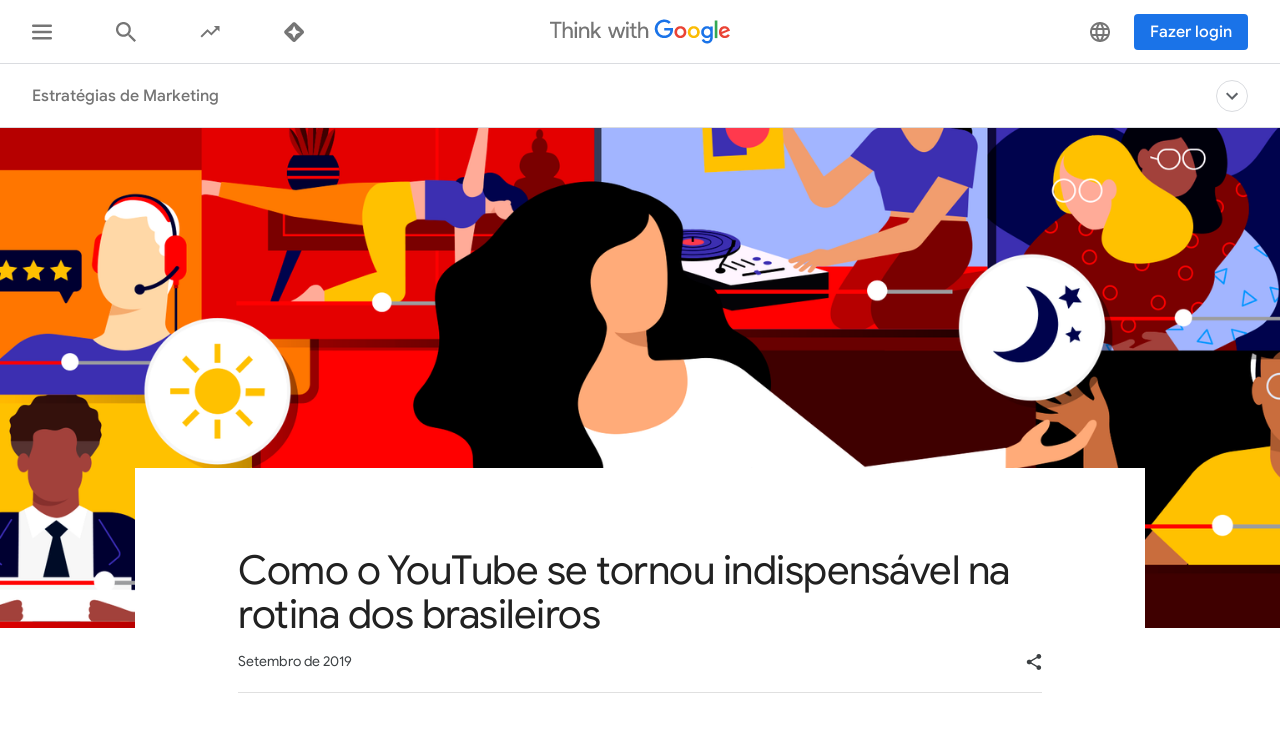

--- FILE ---
content_type: text/html; charset=utf-8
request_url: https://www.thinkwithgoogle.com/intl/pt-br/estrategias-de-marketing/video/como-o-youtube-se-tornou-indispensavel-na-rotina-dos-brasileiros/
body_size: 49169
content:






<!doctype html>
<html lang="pt-br" data-locale="pt-br" data-mapped-locale="pt-br">
  <head>
    <meta charset="utf-8">
    <meta http-equiv="x-ua-compatible" content="ie=edge">
    <meta name="viewport" content="width=device-width, initial-scale=1">
    

    <title>Como o YouTube se tornou indispensável na rotina dos brasileiros</title>

    

<link rel="icon" href="/favicon.svg" type="image/svg+xml">

<link rel="icon" href="/favicon.png" type="image/png">

    
    <link rel="preconnect" href="https://fonts.gstatic.com/" crossorigin>

    
    <link rel="preconnect" href="https://www.googletagmanager.com">
    <link rel="preconnect" href="https://adservice.google.com">
    <link rel="preconnect" href="https://apis.google.com">
    <link rel="preconnect" href="https://stats.g.doubleclick.net">
    <link rel="preconnect" href="https://storage.googleapis.com">
    <link rel="preconnect" href="https://www.google-analytics.com">
    <link rel="preconnect" href="https://ssl.gstatic.com">
    <link rel="preconnect" href="https://www.google.com">
    <link rel="preconnect" href="https://accounts.google.com">
    <link rel="preconnect" href="https://analytics.google.com">
    <link rel="preconnect" href="https://www.gstatic.com">
    
    <link rel="preconnect" href="https://fonts.googleapis.com">
    <link rel="preconnect" href="https://2507573.fls.doubleclick.net">
    
    
    
      
    

    


<meta name="description" content="Como o YouTube se tornou indispensável na rotina dos brasileiros">


<meta property="og:title" content="Como o YouTube se tornou indispensável na rotina dos brasileiros">
<meta property="og:description" content="Como o YouTube se tornou indispensável na rotina dos brasileiros">


  <meta property="og:image" content="https://storage.googleapis.com/twg-content/images/twg_yt_insights_jornada_usuario_hero_lZXgpEV.width-1200.png">
  <meta name="twitter:image" content="https://storage.googleapis.com/twg-content/images/twg_yt_insights_jornada_usuario_hero_lZXgpEV.width-1200.png">


<meta property="og:url" content="https://www.thinkwithgoogle.com/intl/pt-br/estrategias-de-marketing/video/como-o-youtube-se-tornou-indispensavel-na-rotina-dos-brasileiros/">
<meta property="og:site_name" content="Think with Google">
<meta property="og:type" content="website">


<meta name="twitter:card" content="summary_large_image">
<meta name="twitter:site" content="@ThinkwithGoogle">

<meta name="twitter:title" content="Como o YouTube se tornou indispensável na rotina dos brasileiros">
<meta name="twitter:description" content="Como o YouTube se tornou indispensável na rotina dos brasileiros">

<link rel="canonical" href="https://www.thinkwithgoogle.com/intl/pt-br/estrategias-de-marketing/video/como-o-youtube-se-tornou-indispensavel-na-rotina-dos-brasileiros/">


    

    <script type="application/ld+json">
      [
        

{
  "@context": "http://schema.org",
  "@type": "Organization",
  "url": "https://www.thinkwithgoogle.com/intl/pt-br/",
  "logo": "https://www.thinkwithgoogle.com/_qs/static/img/global/twg-logo-large.jpg"
},
{
  "@context": "http://schema.org",
  "@type": "Organization",
  "name": "ThinkwithGoogle",
  "url": "https://www.thinkwithgoogle.com/intl/pt-br/estrategias-de-marketing/video/como-o-youtube-se-tornou-indispensavel-na-rotina-dos-brasileiros/",
  
    "sameAs": [
      
        "https://www.linkedin.com/company/think-with-google",
      
        "https://twitter.com/ThinkwithGoogle",
      
        "https://www.facebook.com/ThinkwithGoogle/"
      
    ]
  
}


        ,
          
      
  




{
  "@context": "http://schema.org/",
  "@type": "Article",
  "dateModified": "2024-08-29T19:51:47.501360+00:00",
  "datePublished": "2019-09-13",
  "headline": "Como o YouTube se tornou indispensável na rotina dos brasileiros",
  "description": "Como o YouTube se tornou indispensável na rotina dos brasileiros",
  "mainEntityOfPage": "https://www.thinkwithgoogle.com/intl/pt-br/estrategias-de-marketing/video/como-o-youtube-se-tornou-indispensavel-na-rotina-dos-brasileiros/",
   "author": [
       
           {
            "@type": "Organization",
            "name": "ThinkwithGoogle",
              "logo": {
                "@type": "ImageObject",
                "url": "https://www.thinkwithgoogle.com/_qs/static/img/global/twg-logo-small.jpg",
                "height": 60,
                "width": 107
               }
            }
      
    ],
  "image": {
    "@type": "ImageObject",
    
    
      
      "url": "https://storage.googleapis.com/twg-content/images/twg_yt_insights_jornada_usuario_hero_lZXgpEV.width-800.png",
      "height": 1152,
      "width": 2460
    
  },
  "publisher": {
    "@type": "Organization",
    "name": "ThinkwithGoogle",
    "logo": {
      "@type": "ImageObject",
      "url": "https://www.thinkwithgoogle.com/_qs/static/img/global/twg-logo-small.jpg",
      "height": 60,
      "width": 107
    }
  },
  "wordCount": "657"
}


    
        
      ]
    </script>

    
      
    

    
<style>
  /* GOOGLE SANS */
  /* ITALIC */
  /* cyrillic */
  @font-face {
    font-display: swap;
    font-family: 'Google Sans';
    font-style: italic;
    font-weight: 400;
    src: local('Google Sans Regular Italic'), local('GoogleSans-Regular-Italic'), url("/_qs/static/dist/fonts/google-sans/google-sans-400i-cyrillic.woff2") format('woff2');
    unicode-range: U+0400-045F, U+0490-0491, U+04B0-04B1, U+2116;
  }

  /* latin-ext */
  @font-face {
    font-display: swap;
    font-family: 'Google Sans';
    font-style: italic;
    font-weight: 400;
    src: local('Google Sans Regular Italic'), local('GoogleSans-Regular-Italic'), url("/_qs/static/dist/fonts/google-sans/google-sans-400i-latin-ext.woff2") format('woff2');
    unicode-range: U+0100-024F, U+0259, U+1E00-1EFF, U+2020, U+20A0-20AB, U+20AD-20CF, U+2113, U+2C60-2C7F, U+A720-A7FF;
  }

  /* latin */
  @font-face {
    font-display: swap;
    font-family: 'Google Sans';
    font-style: italic;
    font-weight: 400;
    src: local('Google Sans Regular Italic'), local('GoogleSans-Regular-Italic'), url("/_qs/static/dist/fonts/google-sans/google-sans-400i-latin.woff2") format('woff2');
    unicode-range: U+0000-00FF, U+0131, U+0152-0153, U+02BB-02BC, U+02C6, U+02DA, U+02DC, U+2000-206F, U+2074, U+20AC, U+2122, U+2191, U+2193, U+2212, U+2215, U+FEFF, U+FFFD;
  }

  /* cyrillic */
  @font-face {
    font-display: swap;
    font-family: 'Google Sans';
    font-style: italic;
    font-weight: 500;
    src: local('Google Sans Medium Italic'), local('GoogleSans-Medium-Italic'), url("/_qs/static/dist/fonts/google-sans/google-sans-500i-cyrillic.woff2") format('woff2');
    unicode-range: U+0400-045F, U+0490-0491, U+04B0-04B1, U+2116;
  }

  /* latin-ext */
  @font-face {
    font-display: swap;
    font-family: 'Google Sans';
    font-style: italic;
    font-weight: 500;
    src: local('Google Sans Medium Italic'), local('GoogleSans-Medium-Italic'), url("/_qs/static/dist/fonts/google-sans/google-sans-500i-latin-ext.woff2") format('woff2');
    unicode-range: U+0100-024F, U+0259, U+1E00-1EFF, U+2020, U+20A0-20AB, U+20AD-20CF, U+2113, U+2C60-2C7F, U+A720-A7FF;
  }

  /* latin */
  @font-face {
    font-display: swap;
    font-family: 'Google Sans';
    font-style: italic;
    font-weight: 500;
    src: local('Google Sans Medium Italic'), local('GoogleSans-Medium-Italic'), url("/_qs/static/dist/fonts/google-sans/google-sans-500i-latin.woff2") format('woff2');
    unicode-range: U+0000-00FF, U+0131, U+0152-0153, U+02BB-02BC, U+02C6, U+02DA, U+02DC, U+2000-206F, U+2074, U+20AC, U+2122, U+2191, U+2193, U+2212, U+2215, U+FEFF, U+FFFD;
  }

  /* cyrillic */
  @font-face {
    font-display: swap;
    font-family: 'Google Sans';
    font-style: italic;
    font-weight: 700;
    src: local('Google Sans Bold Italic'), local('GoogleSans-Bold-Italic'), url("/_qs/static/dist/fonts/google-sans/google-sans-700i-cyrillic.woff2") format('woff2');
    unicode-range: U+0400-045F, U+0490-0491, U+04B0-04B1, U+2116;
  }

  /* latin-ext */
  @font-face {
    font-display: swap;
    font-family: 'Google Sans';
    font-style: italic;
    font-weight: 700;
    src: local('Google Sans Bold Italic'), local('GoogleSans-Bold-Italic'), url("/_qs/static/dist/fonts/google-sans/google-sans-700i-latin-ext.woff2") format('woff2');
    unicode-range: U+0100-024F, U+0259, U+1E00-1EFF, U+2020, U+20A0-20AB, U+20AD-20CF, U+2113, U+2C60-2C7F, U+A720-A7FF;
  }

  /* latin */
  @font-face {
    font-display: swap;
    font-family: 'Google Sans';
    font-style: italic;
    font-weight: 700;
    src: local('Google Sans Bold'), local('GoogleSans-Bold-Italic'), url("/_qs/static/dist/fonts/google-sans/google-sans-700i-latin.woff2") format('woff2');
    unicode-range: U+0000-00FF, U+0131, U+0152-0153, U+02BB-02BC, U+02C6, U+02DA, U+02DC, U+2000-206F, U+2074, U+20AC, U+2122, U+2191, U+2193, U+2212, U+2215, U+FEFF, U+FFFD;
  }

  /* NORMAL */
  /* cyrillic */
  @font-face {
    font-display: swap;
    font-family: 'Google Sans';
    font-style: normal;
    font-weight: 400;
    src: local('Google Sans Regular'), local('GoogleSans-Regular'), url("/_qs/static/dist/fonts/google-sans/google-sans-400-cyrillic.woff2") format('woff2');
    unicode-range: U+0400-045F, U+0490-0491, U+04B0-04B1, U+2116;
  }

  /* latin-ext */
  @font-face {
    font-display: swap;
    font-family: 'Google Sans';
    font-style: normal;
    font-weight: 400;
    src: local('Google Sans Regular'), local('GoogleSans-Regular'), url("/_qs/static/dist/fonts/google-sans/google-sans-400-latin-ext.woff2") format('woff2');
    unicode-range: U+0100-024F, U+0259, U+1E00-1EFF, U+2020, U+20A0-20AB, U+20AD-20CF, U+2113, U+2C60-2C7F, U+A720-A7FF;
  }

  /* latin */
  @font-face {
    font-display: swap;
    font-family: 'Google Sans';
    font-style: normal;
    font-weight: 400;
    src: local('Google Sans Regular'), local('GoogleSans-Regular'), url("/_qs/static/dist/fonts/google-sans/google-sans-400-latin.woff2") format('woff2');
    unicode-range: U+0000-00FF, U+0131, U+0152-0153, U+02BB-02BC, U+02C6, U+02DA, U+02DC, U+2000-206F, U+2074, U+20AC, U+2122, U+2191, U+2193, U+2212, U+2215, U+FEFF, U+FFFD;
  }

  /* cyrillic */
  @font-face {
    font-display: swap;
    font-family: 'Google Sans';
    font-style: normal;
    font-weight: 500;
    src: local('Google Sans Medium'), local('GoogleSans-Medium'), url("/_qs/static/dist/fonts/google-sans/google-sans-500-cyrillic.woff2") format('woff2');
    unicode-range: U+0400-045F, U+0490-0491, U+04B0-04B1, U+2116;
  }

  /* latin-ext */
  @font-face {
    font-display: swap;
    font-family: 'Google Sans';
    font-style: normal;
    font-weight: 500;
    src: local('Google Sans Medium'), local('GoogleSans-Medium'), url("/_qs/static/dist/fonts/google-sans/google-sans-500-latin-ext.woff2") format('woff2');
    unicode-range: U+0100-024F, U+0259, U+1E00-1EFF, U+2020, U+20A0-20AB, U+20AD-20CF, U+2113, U+2C60-2C7F, U+A720-A7FF;
  }

  /* latin */
  @font-face {
    font-display: swap;
    font-family: 'Google Sans';
    font-style: normal;
    font-weight: 500;
    src: local('Google Sans Medium'), local('GoogleSans-Medium'), url("/_qs/static/dist/fonts/google-sans/google-sans-500-latin.woff2") format('woff2');
    unicode-range: U+0000-00FF, U+0131, U+0152-0153, U+02BB-02BC, U+02C6, U+02DA, U+02DC, U+2000-206F, U+2074, U+20AC, U+2122, U+2191, U+2193, U+2212, U+2215, U+FEFF, U+FFFD;
  }

  /* cyrillic */
  @font-face {
    font-display: swap;
    font-family: 'Google Sans';
    font-style: normal;
    font-weight: 700;
    src: local('Google Sans Bold'), local('GoogleSans-Bold'), url("/_qs/static/dist/fonts/google-sans/google-sans-700-cyrillic.woff2") format('woff2');
    unicode-range: U+0400-045F, U+0490-0491, U+04B0-04B1, U+2116;
  }

  /* latin-ext */
  @font-face {
    font-display: swap;
    font-family: 'Google Sans';
    font-style: normal;
    font-weight: 700;
    src: local('Google Sans Bold'), local('GoogleSans-Bold'), url("/_qs/static/dist/fonts/google-sans/google-sans-700-latin-ext.woff2") format('woff2');
    unicode-range: U+0100-024F, U+0259, U+1E00-1EFF, U+2020, U+20A0-20AB, U+20AD-20CF, U+2113, U+2C60-2C7F, U+A720-A7FF;
  }

  /* latin */
  @font-face {
    font-display: swap;
    font-family: 'Google Sans';
    font-style: normal;
    font-weight: 700;
    src: local('Google Sans Bold'), local('GoogleSans-Bold'), url("/_qs/static/dist/fonts/google-sans/google-sans-700-latin.woff2") format('woff2');
    unicode-range: U+0000-00FF, U+0131, U+0152-0153, U+02BB-02BC, U+02C6, U+02DA, U+02DC, U+2000-206F, U+2074, U+20AC, U+2122, U+2191, U+2193, U+2212, U+2215, U+FEFF, U+FFFD;
  }
  /* ROBOTO */
  /* ITALIC */
  /* cyrillic-ext */
  @font-face {
    font-display: swap;
    font-family: 'Roboto';
    font-style: italic;
    font-weight: 300;
    src: local('Roboto Light Italic'), local('Roboto-Light-Italic'), url("/_qs/static/dist/fonts/roboto/roboto-300i-cyrillic-ext.woff2") format('woff2');
    unicode-range: U+0460-052F, U+1C80-1C88, U+20B4, U+2DE0-2DFF, U+A640-A69F, U+FE2E-FE2F;
  }

  /* cyrillic */
  @font-face {
    font-display: swap;
    font-family: 'Roboto';
    font-style: italic;
    font-weight: 300;
    src: local('Roboto Light Italic'), local('Roboto-Light-Italic'), url("/_qs/static/dist/fonts/roboto/roboto-300i-cyrillic.woff2") format('woff2');
    unicode-range: U+0400-045F, U+0490-0491, U+04B0-04B1, U+2116;
  }

  /* latin-ext */
  @font-face {
    font-display: swap;
    font-family: 'Roboto';
    font-style: italic;
    font-weight: 300;
    src: local('Roboto Light Italic'), local('Roboto-Light-Italic'), url("/_qs/static/dist/fonts/roboto/roboto-300i-latin-ext.woff2") format('woff2');
    unicode-range: U+0100-024F, U+0259, U+1E00-1EFF, U+2020, U+20A0-20AB, U+20AD-20CF, U+2113, U+2C60-2C7F, U+A720-A7FF;
  }

  /* latin */
  @font-face {
    font-display: swap;
    font-family: 'Roboto';
    font-style: italic;
    font-weight: 300;
    src: local('Roboto Light Italic'), local('Roboto-Light-Italic'), url("/_qs/static/dist/fonts/roboto/roboto-300i-latin.woff2") format('woff2');
    unicode-range: U+0000-00FF, U+0131, U+0152-0153, U+02BB-02BC, U+02C6, U+02DA, U+02DC, U+2000-206F, U+2074, U+20AC, U+2122, U+2191, U+2193, U+2212, U+2215, U+FEFF, U+FFFD;
  }

  /* cyrillic-ext */
  @font-face {
    font-display: swap;
    font-family: 'Roboto';
    font-style: italic;
    font-weight: 400;
    src: local('Roboto Italic'), local('Roboto-Italic'), url("/_qs/static/dist/fonts/roboto/roboto-400i-cyrillic-ext.woff2") format('woff2');
    unicode-range: U+0460-052F, U+1C80-1C88, U+20B4, U+2DE0-2DFF, U+A640-A69F, U+FE2E-FE2F;
  }

  /* cyrillic */
  @font-face {
    font-display: swap;
    font-family: 'Roboto';
    font-style: italic;
    font-weight: 400;
    src: local('Roboto Italic'), local('Roboto-Italic'), url("/_qs/static/dist/fonts/roboto/roboto-400i-cyrillic.woff2") format('woff2');
    unicode-range: U+0400-045F, U+0490-0491, U+04B0-04B1, U+2116;
  }

  /* latin-ext */
  @font-face {
    font-display: swap;
    font-family: 'Roboto';
    font-style: italic;
    font-weight: 400;
    src: local('Roboto Italic'), local('Roboto-Italic'), url("/_qs/static/dist/fonts/roboto/roboto-400i-latin-ext.woff2") format('woff2');
    unicode-range: U+0100-024F, U+0259, U+1E00-1EFF, U+2020, U+20A0-20AB, U+20AD-20CF, U+2113, U+2C60-2C7F, U+A720-A7FF;
  }

  /* latin */
  @font-face {
    font-display: swap;
    font-family: 'Roboto';
    font-style: italic;
    font-weight: 400;
    src: local('Roboto Italic'), local('Roboto-Italic'), url("/_qs/static/dist/fonts/roboto/roboto-400i-latin.woff2") format('woff2');
    unicode-range: U+0000-00FF, U+0131, U+0152-0153, U+02BB-02BC, U+02C6, U+02DA, U+02DC, U+2000-206F, U+2074, U+20AC, U+2122, U+2191, U+2193, U+2212, U+2215, U+FEFF, U+FFFD;
  }

  /* cyrillic-ext */
  @font-face {
    font-display: swap;
    font-family: 'Roboto';
    font-style: italic;
    font-weight: 500;
    src: local('Roboto Italic'), local('Roboto-Italic'), url("/_qs/static/dist/fonts/roboto/roboto-500i-cyrillic-ext.woff2") format('woff2');
    unicode-range: U+0460-052F, U+1C80-1C88, U+20B4, U+2DE0-2DFF, U+A640-A69F, U+FE2E-FE2F;
  }

  /* cyrillic */
  @font-face {
    font-display: swap;
    font-family: 'Roboto';
    font-style: italic;
    font-weight: 500;
    src: local('Roboto Italic'), local('Roboto-Italic'), url("/_qs/static/dist/fonts/roboto/roboto-500i-cyrillic.woff2") format('woff2');
    unicode-range: U+0400-045F, U+0490-0491, U+04B0-04B1, U+2116;
  }

  /* latin-ext */
  @font-face {
    font-display: swap;
    font-family: 'Roboto';
    font-style: italic;
    font-weight: 500;
    src: local('Roboto Italic'), local('Roboto-Italic'), url("/_qs/static/dist/fonts/roboto/roboto-500i-latin-ext.woff2") format('woff2');
    unicode-range: U+0100-024F, U+0259, U+1E00-1EFF, U+2020, U+20A0-20AB, U+20AD-20CF, U+2113, U+2C60-2C7F, U+A720-A7FF;
  }

  /* latin */
  @font-face {
    font-display: swap;
    font-family: 'Roboto';
    font-style: italic;
    font-weight: 500;
    src: local('Roboto Italic'), local('Roboto-Italic'), url("/_qs/static/dist/fonts/roboto/roboto-500i-latin.woff2") format('woff2');
    unicode-range: U+0000-00FF, U+0131, U+0152-0153, U+02BB-02BC, U+02C6, U+02DA, U+02DC, U+2000-206F, U+2074, U+20AC, U+2122, U+2191, U+2193, U+2212, U+2215, U+FEFF, U+FFFD;
  }

  /* cyrillic-ext */
  @font-face {
    font-display: swap;
    font-family: 'Roboto';
    font-style: italic;
    font-weight: 700;
    src: local('Roboto Bold Italic'), local('Roboto-Bold-Italic'), url("/_qs/static/dist/fonts/roboto/roboto-700i-cyrillic-ext.woff2") format('woff2');
    unicode-range: U+0460-052F, U+1C80-1C88, U+20B4, U+2DE0-2DFF, U+A640-A69F, U+FE2E-FE2F;
  }

  /* cyrillic */
  @font-face {
    font-display: swap;
    font-family: 'Roboto';
    font-style: italic;
    font-weight: 700;
    src: local('Roboto Bold Italic'), local('Roboto-Bold-Italic'), url("/_qs/static/dist/fonts/roboto/roboto-700i-cyrillic.woff2") format('woff2');
    unicode-range: U+0400-045F, U+0490-0491, U+04B0-04B1, U+2116;
  }

  /* latin-ext */
  @font-face {
    font-display: swap;
    font-family: 'Roboto';
    font-style: italic;
    font-weight: 700;
    src: local('Roboto Bold Italic'), local('Roboto-Bold-Italic'), url("/_qs/static/dist/fonts/roboto/roboto-700i-latin-ext.woff2") format('woff2');
    unicode-range: U+0100-024F, U+0259, U+1E00-1EFF, U+2020, U+20A0-20AB, U+20AD-20CF, U+2113, U+2C60-2C7F, U+A720-A7FF;
  }

  /* latin */
  @font-face {
    font-display: swap;
    font-family: 'Roboto';
    font-style: italic;
    font-weight: 700;
    src: local('Roboto Bold Italic'), local('Roboto-Bold-Italic'), url("/_qs/static/dist/fonts/roboto/roboto-700i-latin.woff2") format('woff2');
    unicode-range: U+0000-00FF, U+0131, U+0152-0153, U+02BB-02BC, U+02C6, U+02DA, U+02DC, U+2000-206F, U+2074, U+20AC, U+2122, U+2191, U+2193, U+2212, U+2215, U+FEFF, U+FFFD;
  }

  /* NORMAL */
  /* cyrillic-ext */
  @font-face {
    font-display: swap;
    font-family: 'Roboto';
    font-style: normal;
    font-weight: 300;
    src: local('Roboto'), local('Roboto-Regular'), url("/_qs/static/dist/fonts/roboto/roboto-300-cyrillic-ext.woff2") format('woff2');
    unicode-range: U+0460-052F, U+1C80-1C88, U+20B4, U+2DE0-2DFF, U+A640-A69F, U+FE2E-FE2F;
  }

  /* cyrillic */
  @font-face {
    font-display: swap;
    font-family: 'Roboto';
    font-style: normal;
    font-weight: 300;
    src: local('Roboto'), local('Roboto-Regular'), url("/_qs/static/dist/fonts/roboto/roboto-300-cyrillic.woff2") format('woff2');
    unicode-range: U+0400-045F, U+0490-0491, U+04B0-04B1, U+2116;
  }

  /* latin-ext */
  @font-face {
    font-display: swap;
    font-family: 'Roboto';
    font-style: normal;
    font-weight: 300;
    src: local('Roboto'), local('Roboto-Regular'), url("/_qs/static/dist/fonts/roboto/roboto-300-latin-ext.woff2") format('woff2');
    unicode-range: U+0100-024F, U+0259, U+1E00-1EFF, U+2020, U+20A0-20AB, U+20AD-20CF, U+2113, U+2C60-2C7F, U+A720-A7FF;
  }

  /* latin */
  @font-face {
    font-display: swap;
    font-family: 'Roboto';
    font-style: normal;
    font-weight: 300;
    src: local('Roboto'), local('Roboto-Regular'), url("/_qs/static/dist/fonts/roboto/roboto-300-latin.woff2") format('woff2');
    unicode-range: U+0000-00FF, U+0131, U+0152-0153, U+02BB-02BC, U+02C6, U+02DA, U+02DC, U+2000-206F, U+2074, U+20AC, U+2122, U+2191, U+2193, U+2212, U+2215, U+FEFF, U+FFFD;
  }

  /* cyrillic-ext */
  @font-face {
    font-display: swap;
    font-family: 'Roboto';
    font-style: normal;
    font-weight: 400;
    src: local('Roboto'), local('Roboto-Regular'), url("/_qs/static/dist/fonts/roboto/roboto-400-cyrillic-ext.woff2") format('woff2');
    unicode-range: U+0460-052F, U+1C80-1C88, U+20B4, U+2DE0-2DFF, U+A640-A69F, U+FE2E-FE2F;
  }

  /* cyrillic */
  @font-face {
    font-display: swap;
    font-family: 'Roboto';
    font-style: normal;
    font-weight: 400;
    src: local('Roboto'), local('Roboto-Regular'), url("/_qs/static/dist/fonts/roboto/roboto-400-cyrillic.woff2") format('woff2');
    unicode-range: U+0400-045F, U+0490-0491, U+04B0-04B1, U+2116;
  }

  /* latin-ext */
  @font-face {
    font-display: swap;
    font-family: 'Roboto';
    font-style: normal;
    font-weight: 400;
    src: local('Roboto'), local('Roboto-Regular'), url("/_qs/static/dist/fonts/roboto/roboto-400-latin-ext.woff2") format('woff2');
    unicode-range: U+0100-024F, U+0259, U+1E00-1EFF, U+2020, U+20A0-20AB, U+20AD-20CF, U+2113, U+2C60-2C7F, U+A720-A7FF;
  }

  /* latin */
  @font-face {
    font-display: swap;
    font-family: 'Roboto';
    font-style: normal;
    font-weight: 400;
    src: local('Roboto'), local('Roboto-Regular'), url("/_qs/static/dist/fonts/roboto/roboto-400-latin.woff2") format('woff2');
    unicode-range: U+0000-00FF, U+0131, U+0152-0153, U+02BB-02BC, U+02C6, U+02DA, U+02DC, U+2000-206F, U+2074, U+20AC, U+2122, U+2191, U+2193, U+2212, U+2215, U+FEFF, U+FFFD;
  }

  /* cyrillic-ext */
  @font-face {
    font-display: swap;
    font-family: 'Roboto';
    font-style: normal;
    font-weight: 500;
    src: local('Roboto Medium'), local('Roboto-Medium'), url("/_qs/static/dist/fonts/roboto/roboto-500-cyrillic-ext.woff2") format('woff2');
    unicode-range: U+0460-052F, U+1C80-1C88, U+20B4, U+2DE0-2DFF, U+A640-A69F, U+FE2E-FE2F;
  }

  /* cyrillic */
  @font-face {
    font-display: swap;
    font-family: 'Roboto';
    font-style: normal;
    font-weight: 500;
    src: local('Roboto Medium'), local('Roboto-Medium'), url("/_qs/static/dist/fonts/roboto/roboto-500-cyrillic.woff2") format('woff2');
    unicode-range: U+0400-045F, U+0490-0491, U+04B0-04B1, U+2116;
  }

  /* latin-ext */
  @font-face {
    font-display: swap;
    font-family: 'Roboto';
    font-style: normal;
    font-weight: 500;
    src: local('Roboto Medium'), local('Roboto-Medium'), url("/_qs/static/dist/fonts/roboto/roboto-500-latin-ext.woff2") format('woff2');
    unicode-range: U+0100-024F, U+0259, U+1E00-1EFF, U+2020, U+20A0-20AB, U+20AD-20CF, U+2113, U+2C60-2C7F, U+A720-A7FF;
  }

  /* latin */
  @font-face {
    font-display: swap;
    font-family: 'Roboto';
    font-style: normal;
    font-weight: 500;
    src: local('Roboto Medium'), local('Roboto-Medium'), url("/_qs/static/dist/fonts/roboto/roboto-500-latin.woff2") format('woff2');
    unicode-range: U+0000-00FF, U+0131, U+0152-0153, U+02BB-02BC, U+02C6, U+02DA, U+02DC, U+2000-206F, U+2074, U+20AC, U+2122, U+2191, U+2193, U+2212, U+2215, U+FEFF, U+FFFD;
  }

  /* cyrillic-ext */
  @font-face {
    font-display: swap;
    font-family: 'Roboto';
    font-style: normal;
    font-weight: 700;
    src: local('Roboto Bold'), local('Roboto-Bold'), url("/_qs/static/dist/fonts/roboto/roboto-700-cyrillic-ext.woff2") format('woff2');
    unicode-range: U+0460-052F, U+1C80-1C88, U+20B4, U+2DE0-2DFF, U+A640-A69F, U+FE2E-FE2F;
  }

  /* cyrillic */
  @font-face {
    font-display: swap;
    font-family: 'Roboto';
    font-style: normal;
    font-weight: 700;
    src: local('Roboto Bold'), local('Roboto-Bold'), url("/_qs/static/dist/fonts/roboto/roboto-700-cyrillic.woff2") format('woff2');
    unicode-range: U+0400-045F, U+0490-0491, U+04B0-04B1, U+2116;
  }

  /* latin-ext */
  @font-face {
    font-display: swap;
    font-family: 'Roboto';
    font-style: normal;
    font-weight: 700;
    src: local('Roboto Bold'), local('Roboto-Bold'), url("/_qs/static/dist/fonts/roboto/roboto-700-latin-ext.woff2") format('woff2');
    unicode-range: U+0100-024F, U+0259, U+1E00-1EFF, U+2020, U+20A0-20AB, U+20AD-20CF, U+2113, U+2C60-2C7F, U+A720-A7FF;
  }

  /* latin */
  @font-face {
    font-display: swap;
    font-family: 'Roboto';
    font-style: normal;
    font-weight: 700;
    src: local('Roboto Bold'), local('Roboto-Bold'), url("/_qs/static/dist/fonts/roboto/roboto-700-latin.woff2") format('woff2');
    unicode-range: U+0000-00FF, U+0131, U+0152-0153, U+02BB-02BC, U+02C6, U+02DA, U+02DC, U+2000-206F, U+2074, U+20AC, U+2122, U+2191, U+2193, U+2212, U+2215, U+FEFF, U+FFFD;
  }

  /* GOOGLE SANS TEXT */
  /* NORMAL */
  /* cyrillic */
  @font-face {
    font-family: 'Google Sans Text';
    font-style: normal;
    font-weight: 400;
    font-display: swap;
    src: local('Google Sans Text Regular'), local('GoogleSansText-Regular'), url("/_qs/static/dist/fonts/google-sans-text/google-sans-text-400-cyrillic.woff2") format('woff2');
    unicode-range: U+0400-045F, U+0490-0491, U+04B0-04B1, U+2116;
  }
  /* latin-ext */
  @font-face {
    font-family: 'Google Sans Text';
    font-style: normal;
    font-weight: 400;
    font-display: swap;
    src: local('Google Sans Text Regular'), local('GoogleSansText-Regular'), url("/_qs/static/dist/fonts/google-sans-text/google-sans-text-400-latin-ext.woff2") format('woff2');
    unicode-range: U+0100-024F, U+0259, U+1E00-1EFF, U+2020, U+20A0-20AB, U+20AD-20CF, U+2113, U+2C60-2C7F, U+A720-A7FF;
  }
  /* latin */
  @font-face {
    font-family: 'Google Sans Text';
    font-style: normal;
    font-weight: 400;
    font-display: swap;
    src: local('Google Sans Text Regular'), local('GoogleSansText-Regular'), url("/_qs/static/dist/fonts/google-sans-text/google-sans-text-400-latin.woff2") format('woff2');
    unicode-range: U+0000-00FF, U+0131, U+0152-0153, U+02BB-02BC, U+02C6, U+02DA, U+02DC, U+2000-206F, U+2074, U+20AC, U+2122, U+2191, U+2193, U+2212, U+2215, U+FEFF, U+FFFD;
  }
  /* cyrillic */
  @font-face {
    font-family: 'Google Sans Text';
    font-style: normal;
    font-weight: 500;
    font-display: swap;
    src: local('Google Sans Text Regular'), local('GoogleSansText-Regular'), url("/_qs/static/dist/fonts/google-sans-text/google-sans-text-500-cyrillic.woff2") format('woff2');
    unicode-range: U+0400-045F, U+0490-0491, U+04B0-04B1, U+2116;
  }
  /* latin-ext */
  @font-face {
    font-family: 'Google Sans Text';
    font-style: normal;
    font-weight: 500;
    font-display: swap;
    src: local('Google Sans Text Regular'), local('GoogleSansText-Regular'), url("/_qs/static/dist/fonts/google-sans-text/google-sans-text-500-latin.woff2") format('woff2');
    unicode-range: U+0100-024F, U+0259, U+1E00-1EFF, U+2020, U+20A0-20AB, U+20AD-20CF, U+2113, U+2C60-2C7F, U+A720-A7FF;
  }
  /* latin */
  @font-face {
    font-family: 'Google Sans Text';
    font-style: normal;
    font-weight: 500;
    font-display: swap;
    src: local('Google Sans Text Regular'), local('GoogleSansText-Regular'), url("/_qs/static/dist/fonts/google-sans-text/google-sans-text-500-latin-ext.woff2") format('woff2');
    unicode-range: U+0000-00FF, U+0131, U+0152-0153, U+02BB-02BC, U+02C6, U+02DA, U+02DC, U+2000-206F, U+2074, U+20AC, U+2122, U+2191, U+2193, U+2212, U+2215, U+FEFF, U+FFFD;
  }
</style>


    

    

    

    
    <link rel="stylesheet" href="https://www.gstatic.com/glue/cookienotificationbar/cookienotificationbar.min.css" />

    

    
      <style>
        
      
  
    















.hero {
  background-image: url(https://storage.googleapis.com/twg-content/images/twg_yt_insights_jornada_usuario_he.2e16d0ba.fill-300x169.png);
}

@media only screen and (min-width: 361px) {
  .hero {
    background-image: url(https://storage.googleapis.com/twg-content/images/twg_yt_insights_jornada_usuario_he.2e16d0ba.fill-600x337.png);
  }
}

@media only screen and (min-width: 600px) {
  .hero {
    background-image: url(https://storage.googleapis.com/twg-content/images/twg_yt_insights_jornada_usuario_he.2e16d0ba.fill-767x431.png);
  }
}

@media only screen and (min-width: 768px) {
  .hero {
    background-image: url(https://storage.googleapis.com/twg-content/images/twg_yt_insights_jornada_usuario_h.2e16d0ba.fill-1200x674.png);
  }
}

@media only screen and (min-width: 1024px) {
  .hero {
    background-image: url(https://storage.googleapis.com/twg-content/images/twg_yt_insights_jornada_usuario_h.2e16d0ba.fill-1534x862.png);
  }
}

@media only screen and (min-width: 1441px) {
  .hero {
    background-image: url(https://storage.googleapis.com/twg-content/images/twg_yt_insights_jornada_usuario_h.2e16d0ba.fill-2000x800_tHlqX95.png);
  }
}


@media (-webkit-min-device-pixel-ratio: 2), (min-resolution: 192dpi) {
  .hero {
    background-image: url(https://storage.googleapis.com/twg-content/images/twg_yt_insights_jornada_usuario_he.2e16d0ba.fill-600x337.png);
  }

  @media only screen and (min-width: 361px) {
    .hero {
      background-image: url(https://storage.googleapis.com/twg-content/images/twg_yt_insights_jornada_usuario_h.2e16d0ba.fill-1200x674.png);
    }
  }

  @media only screen and (min-width: 600px) {
    .hero {
      background-image: url(https://storage.googleapis.com/twg-content/images/twg_yt_insights_jornada_usuario_h.2e16d0ba.fill-1534x862.png);
    }
  }

  @media only screen and (min-width: 768px) {
    .hero {
      background-image: url(https://storage.googleapis.com/twg-content/images/twg_yt_insights_jornada_usuario_h.2e16d0ba.fill-2000x800_tHlqX95.png);
    }
  }

  @media only screen and (min-width: 1024px) {
    .hero {
      background-image: url(https://storage.googleapis.com/twg-content/images/twg_yt_insights_j.2e16d0ba.fill-4000x1000.jpegquality-85_NCyJ72e.png);
    }
  }
}

  

    
      </style>
    

    
    
    
    
    <link href="/_qs/static/dist/css/main.2767dc5cd5e2f98b9b54.css" rel="stylesheet" />
    
  
  <link href="/_qs/static/dist/css/detail.b5101802f58da858e9b6.css" rel="stylesheet" />

    <!-- Google Tag Manager script -->
<script>
function initializeGTM(e){
  (function(w,d,s,l,i){w[l]=w[l]||[];w[l].push({'gtm.start':
  new Date().getTime(),event:'gtm.js'});var f=d.getElementsByTagName(s)[0],
  j=d.createElement(s),dl=l!='dataLayer'?'&l='+l:'';j.async=true;j.src=
  '//www.googletagmanager.com/gtm.js?id='+i+dl;f.parentNode.insertBefore(j,f);
  })(window,document,'script','dataLayer', 'GTM-KNLPWX');

  globalAnalyticsInit(e)
}
</script>
<!-- End Google Tag Manager -->

  </head>

  <body class="twgn--has-secondary-nav"
        
        
  

  data-pageload-analytics='{
    "contentType": "Article",
    "datePublished": "2019-09-13",
    "hasVideo": "True",
    "slug": "como-o-youtube-se-tornou-indispensavel-na-rotina-dos-brasileiros",
    "wordCount": "657",
    "pageID": "22788",
    "originalID": "22788",
    "pageTitle": "Como o YouTube se tornou indispensável na rotina dos brasileiros",
    "productPartnerTeam": "Brand",
    "isOriginal": "true",
    "industryVertical": "Media &amp; Telecommunications",
    "geographicSubject": "None",
    "authoringTeam": "Brazil",
    "jobType": "Brand Marketer, Researcher",
    "jobLevel": "Tactical",
    "templateType": "detail",
    "contentTopic": "Video",
    "hiddenContent": "False",
    "gatedContent": "False"
  }'
  data-pageload-analytics-ga4='{
    "event": "page_view",
    "content_type": "Article",
    "logged_in_status": "not applicable",
    "date_published": "2019-09-13",
    "page_has_video": "True",
    "topic_tags": "Video",
    "team": "Brand",
    "is_original": "true",
    "industry_vertical": "Media &amp; Telecommunications",
    "geographic_subject": "None",
    "authoring_team": "Brazil",
    "original_id": "22788",
    "page_id": "22788",
    "gated_content": "False",
    "hidden_content": "False",
    "ad_format": "not applicable",
    "channel": "not applicable",
    "is_visual_story": "not applicable",
    "vs_length": "not applicable",
    "vs_gate_page": "not applicable",
    "ads_marketing_site": "www.thinkwithgoogle.com",
    "page_location": "https://www.thinkwithgoogle.com/intl/pt-br/estrategias-de-marketing/video/como-o-youtube-se-tornou-indispensavel-na-rotina-dos-brasileiros/",
    "page_title": "Como o YouTube se tornou indispensável na rotina dos brasileiros"
  }'

        data-user-login-event='{
"event": "userLogin",
"category": "user-login",
"label": "user-login",
"action": "user-login"
}'
        data-event-log-api-url="/api/session/v1/log"

        data-svg-static-path="/_qs/static/dist/icons/svg-sprites.svg"
        data-fallback-img-path="/_qs/static/img/global/video-unavailable-fallback.svg"
  >
    

    <!-- Google Tag Manager (noscript) -->
<noscript><iframe src="//www.googletagmanager.com/ns.html?id=GTM-KNLPWX"
  height="0" width="0" style="display:none;visibility:hidden"></iframe></noscript>
<!-- End Google Tag Manager (noscript) -->


    <div
      id="app"
      class="app-content"
      data-component-priority-import>
      
         

<link rel="stylesheet" href="https://www.thinkwithgoogle.com/components/header-footer/prod/1-1/static/index.css?version=iDL98w%3D%3D" />
<div class="twgn twgn-skip-to-content twgn--no-js">
  
  <a class="twgn twgn-skip-to-content__btn twgn-btn twgn-btn--blue" data-search-target-scroll="#lcs-mod-2" href="#main-content">
    <span class="twgn twgn-btn__text">
      Ir para o conteúdo
    </span>
  </a>
</div>

<nav class="twgn twgn-primary-nav twgn--no-js"
    data-twgn-container-id="G-BXYLHC2HPB"
    data-twgn-container-id-ua="UA-34826363-1"
>
  
  <div class="twgn twgn-primary-nav__wrapper">
    
    
    <div class="twgn twgn-primary-nav__toolbar twgn-primary-nav__toolbar--4-up">
      
        
          <button
            class="twgn twgn-primary-nav__toolbar-item__label twgn-tooltip"
            data-item-id="menu"
            aria-expanded="false"
            aria-label=""
          >
            <div class="twgn twgn-primary-nav__toolbar-item__label-dom">
              

              

              
              <svg class="twgn twgn-primary-nav__toolbar-item__icon twgn-primary-nav__toolbar-item__icon--menu"
                role="presentation"
                width="20" height="20" viewBox="0 0 20 20" fill="none" xmlns="http://www.w3.org/2000/svg">
                <g clip-path="url(#clip0)">
                  <path d="M0 16.25C0 16.9404 0.559644 17.5 1.25 17.5H18.75C19.4404 17.5 20 16.9404 20 16.25C20 15.5596 19.4404 15 18.75 15H1.25C0.559644 15 0 15.5596 0 16.25ZM0 10C0 10.6904 0.559644 11.25 1.25 11.25H18.75C19.4404 11.25 20 10.6904 20 10C20 9.30964 19.4404 8.75 18.75 8.75H1.25C0.559644 8.75 0 9.30964 0 10ZM1.25 2.5C0.559644 2.5 0 3.05964 0 3.75C0 4.44036 0.559644 5 1.25 5H18.75C19.4404 5 20 4.44036 20 3.75C20 3.05964 19.4404 2.5 18.75 2.5H1.25Z" fill="inherit"/>
                </g>
                <defs>
                  <clipPath id="clip0">
                    <rect width="20" height="20" fill="white" />
                  </clipPath>
                </defs>
              </svg>
              

              

              <span class="twgn twgn-primary-nav__toolbar-item__title">Menu</span>
            </div>
            <span class="twgn twgn-tooltip__content">Menu</span>
          </button>
        
      
        
          <button
            class="twgn twgn-primary-nav__toolbar-item__label twgn-tooltip"
            data-item-id="search"
            aria-expanded="false"
            aria-label=""
          >
            <div class="twgn twgn-primary-nav__toolbar-item__label-dom">
              

              
              <svg class="twgn twgn-primary-nav__toolbar-item__icon twgn-primary-nav__toolbar-item__icon--search"
                role="presentation"
                width="20" height="20" viewBox="0 0 20 20" fill="none" xmlns="http://www.w3.org/2000/svg">
                <g clip-path="url(#clip0)">
                  <path d="M14.2939 12.5786H13.3905L13.0703 12.2699C14.191 10.9663 14.8656 9.27387 14.8656 7.43282C14.8656 3.32762 11.538 0 7.43282 0C3.32762 0 0 3.32762 0 7.43282C0 11.538 3.32762 14.8656 7.43282 14.8656C9.27387 14.8656 10.9663 14.191 12.2699 13.0703L12.5786 13.3905V14.2939L18.2962 20L20 18.2962L14.2939 12.5786ZM7.43282 12.5786C4.58548 12.5786 2.28702 10.2802 2.28702 7.43282C2.28702 4.58548 4.58548 2.28702 7.43282 2.28702C10.2802 2.28702 12.5786 4.58548 12.5786 7.43282C12.5786 10.2802 10.2802 12.5786 7.43282 12.5786Z" fill="inherit"/>
                </g>
                <defs>
                  <clipPath id="clip0">
                    <rect width="20" height="20" fill="white" />
                  </clipPath>
                </defs>
              </svg>
              

              

              

              <span class="twgn twgn-primary-nav__toolbar-item__title">Busca</span>
            </div>
            <span class="twgn twgn-tooltip__content">Busca</span>
          </button>
        
      
        
          <button
            class="twgn twgn-primary-nav__toolbar-item__label twgn-tooltip"
            data-item-id="trending"
            aria-expanded="false"
            aria-label="Tendências em sua região"
          >
            <div class="twgn twgn-primary-nav__toolbar-item__label-dom">
              
              <svg
                class="twgn twgn-primary-nav__toolbar-item__icon twgn-primary-nav__toolbar-item__icon--trending"
                role="presentation"
                width="21" height="20" viewBox="0 0 21 20" fill="none" xmlns="http://www.w3.org/2000/svg">
              <path d="M14.5 3.75L16.79 6.04L11.91 10.92L7.91 6.92L0.5 14.34L1.91 15.75L7.91 9.75L11.91 13.75L18.21 7.46L20.5 9.75V3.75H14.5Z" fill="inherit"/>
              </svg>
              

              

              

              

              <span class="twgn twgn-primary-nav__toolbar-item__title">Tendência</span>
            </div>
            <span class="twgn twgn-tooltip__content">Tendência</span>
          </button>
        
      
        
          <button
            class="twgn twgn-primary-nav__toolbar-item__label twgn-tooltip"
            data-item-id="foryou"
            aria-expanded="false"
            aria-label="Recommended For You"
          >
            <div class="twgn twgn-primary-nav__toolbar-item__label-dom">
              

              

              

              
              <svg class="twgn twgn-primary-nav__toolbar-item__icon twgn-primary-nav__toolbar-item__icon--foryou"
                role="none"
                width="20" height="20" viewBox="0 0 20 20" fill="none" xmlns="http://www.w3.org/2000/svg">
                <path d="M11.5051 0.745607C10.724 -0.0354417 9.4577 -0.0354414 8.67665 0.745607L0.745698 8.67656C-0.0353502 9.45761 -0.0353499 10.7239 0.745699 11.505L8.67666 19.4359C9.4577 20.217 10.724 20.217 11.5051 19.4359L19.436 11.505C20.2171 10.7239 20.2171 9.45761 19.436 8.67656L11.5051 0.745607ZM10.091 3.86606L12.0363 8.14558L16.3158 10.0908L12.0363 12.0361L10.091 16.3156L8.14578 12.0361L3.86626 10.0908L8.14578 8.14558L10.091 3.86606Z" fill="inherit"/>
              </svg>
              

              <span class="twgn twgn-primary-nav__toolbar-item__title">Para você</span>
            </div>
            <span class="twgn twgn-tooltip__content">Para você</span>
          </button>
        
      
      
      <div class="twgn twgn-primary-nav__pane twgn-noscrollbar twgn--is-scroll-parent">
        <!--div class="twgn twgn-primary-nav__pane-container"-->
          
          <div class="twgn twgn-primary-nav__header" role="none">
            <div class="twgn twgn-primary-nav-header">
              <div class="twgn twgn-primary-nav-header__logo twgn-logo">
                <a
                  aria-label="Go to Think with Google Home"
                  class="twgn twgn-logo__link twgn-noselect"
                  href="/intl/pt-br/"
                  tabindex="0"
                >
                  <svg class="twgn" width="180" height="24" viewBox="0 0 180 24" fill="none" xmlns="http://www.w3.org/2000/svg" aria-hidden="true" role="presentation"><path fill-rule="evenodd" clip-rule="evenodd" d="M76.3199 18.6181H78.4502V7.35929H76.3199V18.6181ZM78.4502 4.53315C78.1568 4.82429 77.8019 4.96964 77.385 4.96964C76.9683 4.96964 76.6129 4.82429 76.3199 4.53315C76.0264 4.24232 75.8799 3.88976 75.8799 3.47617C75.8799 3.06259 76.0264 2.71041 76.3199 2.41926C76.6129 2.12843 76.9683 1.98263 77.385 1.98263C77.8019 1.98263 78.1568 2.12843 78.4502 2.41926C78.7434 2.71041 78.8902 3.06259 78.8902 3.47617C78.8902 3.88976 78.7434 4.24232 78.4502 4.53315Z" fill="#757575"/><path fill-rule="evenodd" clip-rule="evenodd" d="M85.364 18.6181C84 18.6181 83.2682 18.3042 82.6431 17.676C82.0179 17.048 81.7053 16.1595 81.7053 15.0106V9.10553H79.7137V7.17542H81.7053V3.72887H83.8356V7.17542H86.6145V9.10553H83.8356V14.8498C83.8356 16.0754 84.3451 16.688 85.364 16.688C85.7497 16.688 86.0738 16.6269 86.3366 16.5042L87.0776 18.3193C86.6145 18.5182 86.0432 18.6181 85.364 18.6181Z" fill="#757575"/><path fill-rule="evenodd" clip-rule="evenodd" d="M90.2634 2.1665V7.35933L90.1706 8.92182H90.2634C90.5719 8.38579 91.0582 7.93017 91.7221 7.55463C92.3858 7.17948 93.096 6.99171 93.8526 6.99171C95.2572 6.99171 96.3308 7.42074 97.0713 8.27842C97.8128 9.13641 98.1825 10.2853 98.1825 11.725V18.6181H96.0525V12.0467C96.0525 9.96366 95.1183 8.92182 93.2505 8.92182C92.3706 8.92182 91.6527 9.27037 91.097 9.96719C90.5412 10.6645 90.2634 11.4723 90.2634 12.3913V18.6181H88.1329V2.1665H90.2634Z" fill="#757575"/><path fill-rule="evenodd" clip-rule="evenodd" d="M6.76184 18.6181H4.63142V4.18842H0V2.16647H11.3932V4.18842H6.76184V18.6181Z" fill="#757575"/><path fill-rule="evenodd" clip-rule="evenodd" d="M14.8064 2.16647V7.35928L14.7137 8.92177H14.8064C15.1149 8.38575 15.6013 7.93013 16.2651 7.55459C16.9288 7.17943 17.639 6.99167 18.3956 6.99167C19.8003 6.99167 20.8734 7.4207 21.6144 8.27838C22.3554 9.13637 22.7259 10.2853 22.7259 11.725V18.6181H20.5955V12.0466C20.5955 9.96359 19.6613 8.92177 17.7935 8.92177C16.9136 8.92177 16.1957 9.27033 15.64 9.96717C15.0842 10.6645 14.8064 11.4722 14.8064 12.3913V18.6181H12.6759V2.16647H14.8064Z" fill="#757575"/><path fill-rule="evenodd" clip-rule="evenodd" d="M24.8142 18.6181H26.9446V7.35928H24.8142V18.6181ZM26.9446 4.53313C26.6512 4.82428 26.2962 4.9697 25.8795 4.9697C25.4626 4.9697 25.1073 4.82428 24.8142 4.53313C24.5207 4.2423 24.3743 3.88973 24.3743 3.47623C24.3743 3.06257 24.5207 2.7104 24.8142 2.41925C25.1073 2.12842 25.4626 1.98269 25.8795 1.98269C26.2962 1.98269 26.6512 2.12842 26.9446 2.41925C27.2377 2.7104 27.3846 3.06257 27.3846 3.47623C27.3846 3.88973 27.2377 4.2423 26.9446 4.53313Z" fill="#757575"/><path fill-rule="evenodd" clip-rule="evenodd" d="M31.2008 7.35927V8.92175H31.2935C31.602 8.38573 32.0883 7.93011 32.7523 7.55457C33.4158 7.17942 34.1261 6.99165 34.8827 6.99165C36.2873 6.99165 37.3606 7.42068 38.1015 8.27836C38.8425 9.13635 39.2131 10.2853 39.2131 11.7249V18.6181H37.0826V12.0466C37.0826 9.96359 36.1484 8.92175 34.2807 8.92175C33.4007 8.92175 32.6828 9.27032 32.1271 9.96717C31.5713 10.6645 31.2935 11.4722 31.2935 12.3913V18.6181H29.1631V7.35927H31.2008Z" fill="#757575"/><path fill-rule="evenodd" clip-rule="evenodd" d="M43.4114 2.16647V12.2994L48.3206 7.35928H51.0531V7.45121L46.6302 11.8399L51.2615 18.5262V18.6181H48.6911L45.125 13.3103L43.4114 15.0107V18.6181H41.281V2.16647H43.4114Z" fill="#757575"/><path fill-rule="evenodd" clip-rule="evenodd" d="M114.27 18.6181C109.099 18.6181 104.751 14.4406 104.751 9.30883C104.751 4.1775 109.099 -0.00037384 114.27 -0.00037384C117.131 -0.00037384 119.167 1.11238 120.701 2.56545L118.893 4.359C117.794 3.33732 116.307 2.54285 114.27 2.54285C110.495 2.54285 107.542 5.56281 107.542 9.30883C107.542 13.0553 110.495 16.0752 114.27 16.0752C116.719 16.0752 118.115 15.0988 119.007 14.2133C119.739 13.4868 120.221 12.4424 120.402 11.0118H114.27V8.46904H122.897C122.989 8.92317 123.035 9.46822 123.035 10.0585C123.035 11.9657 122.507 14.3269 120.816 16.0074C119.167 17.7099 117.062 18.6181 114.27 18.6181Z" fill="#1A73E8"/><path fill-rule="evenodd" clip-rule="evenodd" d="M133.772 12.6239C133.772 10.4668 132.222 8.99107 130.425 8.99107C128.627 8.99107 127.077 10.4668 127.077 12.6239C127.077 14.7584 128.627 16.2568 130.425 16.2568C132.222 16.2568 133.772 14.7584 133.772 12.6239ZM136.379 12.6239C136.379 16.0752 133.705 18.6181 130.425 18.6181C127.145 18.6181 124.471 16.0752 124.471 12.6239C124.471 9.14998 127.145 6.6298 130.425 6.6298C133.705 6.6298 136.379 9.14998 136.379 12.6239Z" fill="#EA4335"/><path fill-rule="evenodd" clip-rule="evenodd" d="M147.119 12.6239C147.119 10.4668 145.569 8.99107 143.771 8.99107C141.974 8.99107 140.424 10.4668 140.424 12.6239C140.424 14.7584 141.974 16.2568 143.771 16.2568C145.569 16.2568 147.119 14.7584 147.119 12.6239ZM149.725 12.6239C149.725 16.0752 147.052 18.6181 143.771 18.6181C140.491 18.6181 137.818 16.0752 137.818 12.6239C137.818 9.14998 140.491 6.6298 143.771 6.6298C147.052 6.6298 149.725 9.14998 149.725 12.6239Z" fill="#FBBC04"/><path fill-rule="evenodd" clip-rule="evenodd" d="M160.405 12.6461C160.405 10.5347 158.986 8.99059 157.179 8.99059C155.348 8.99059 153.815 10.5347 153.815 12.6461C153.815 14.7352 155.348 16.2563 157.179 16.2563C158.986 16.2563 160.405 14.7352 160.405 12.6461ZM162.739 6.9924V17.7552C162.739 22.1825 160.108 23.9993 156.996 23.9993C154.067 23.9993 152.305 22.0462 151.641 20.4569L153.952 19.5035C154.364 20.4795 155.37 21.6375 156.996 21.6375C158.986 21.6375 160.223 20.4116 160.223 18.1183V17.2555H160.13C159.535 17.9819 158.391 18.6176 156.95 18.6176C153.93 18.6176 151.16 16.0069 151.16 12.6461C151.16 9.26307 153.93 6.62933 156.95 6.62933C158.391 6.62933 159.535 7.26495 160.13 7.96882H160.223V6.9924H162.739Z" fill="#1A73E8"/><path fill-rule="evenodd" clip-rule="evenodd" d="M164.737 18.6181H167.391V0.998703H164.737V18.6181Z" fill="#34A853"/><path fill-rule="evenodd" clip-rule="evenodd" d="M171.488 12.4424L176.889 10.2173C176.59 9.46818 175.698 8.94573 174.646 8.94573C173.296 8.94573 171.419 10.1264 171.488 12.4424ZM177.826 14.5995L179.885 15.9616C179.223 16.938 177.621 18.6181 174.851 18.6181C171.419 18.6181 168.941 15.9842 168.941 12.6238C168.941 9.05938 171.442 6.6298 174.555 6.6298C177.689 6.6298 179.223 9.10464 179.726 10.4441L180 11.1255L171.922 14.4406C172.54 15.6438 173.501 16.2568 174.851 16.2568C176.201 16.2568 177.14 15.5985 177.826 14.5995Z" fill="#EA4335"/><path fill-rule="evenodd" clip-rule="evenodd" d="M71.5907 18.6181H69.414L66.5889 9.97868L63.7868 18.6181H61.6332L57.9745 7.35929H60.1975L62.7216 15.8609H62.7448L65.5468 7.35929H67.7467L70.5486 15.8609H70.5718L73.0727 7.35929H75.2494L71.5907 18.6181Z" fill="#757575"/></svg>
                </a>
              </div>
            </div>
          </div>
          
          <button
            class="twgn twgn-primary-nav__screen-close-btn-dom twgn-btn twgn-btn--round"
            aria-hidden="true"
            tabindex="-1"
          >
            <svg class="twgn" xmlns="http://www.w3.org/2000/svg" height="24px" viewBox="0 0 24 24" width="24px" fill="inherit">
              <path d="M0 0h24v24H0V0z" fill="none"/><path d="M19 6.41L17.59 5 12 10.59 6.41 5 5 6.41 10.59 12 5 17.59 6.41 19 12 13.41 17.59 19 19 17.59 13.41 12 19 6.41z"/>
            </svg>
            <span class="twgn twgn--visually-hidden">Fechar</span>
          </button>
          
          
            
              
                  <div class="twgn twgn-primary-nav__pane-content-wrapper twgn-primary-nav__pane-content-wrapper--menu twgn-noscrollbar">
                    
                    
                    
                    
                    
                    <div class="twgn twgn-primary-nav__pane-content twgn-primary-nav__menu twgn-noscrollbar twgn--is-scroll-parent" role="navigation">
                      <ul class="twgn twgn-primary-nav__menu-level-1" role="menu" aria-label="Navegação Principal">
                        
                        
                        <li class="twgn twgn-primary-nav__menu-level-1__item twgn-card twgn-card__animation"
                          data-item-id="tendencias-de-consumo">
                          <button
                            data-item-id="tendencias-de-consumo"
                            class="twgn twgn-primary-nav__menu-level-1__item__label twgn-card__content">
                              <span class="twgn twgn-icon menu-level-1__item-content__icon" data-icon="twgn menu-level-1__item-content__icon twgn-icon--consumer-insights"></span>
                              <span class="twgn menu-level-1__item-content__title twgn-card__title">Tendências de Consumo</span>
                              <span class="twgn menu-level-1__item-content__chevron" data-icon="twgn-icon twgn-icon--chevron"></span>
                          </button>
                          <h3
                            data-item-id="tendencias-de-consumo"
                            class="twgn twgn-primary-nav__menu-level-1__item__label--heading twgn-card__content">
                              <span class="twgn twgn-icon menu-level-1__item-content__icon" data-icon="twgn menu-level-1__item-content__icon twgn-icon--consumer-insights"></span>
                              <span class="twgn menu-level-1__item-content__title twgn-card__title">Tendências de Consumo</span>
                          </h3>
                          
                          <div
                            class="twgn twgn-primary-nav__menu-level-2"
                            data-item-id="tendencias-de-consumo">
                            <ul
                              class="twgn twgn-primary-nav__menu-level-2__menu"
                              data-item-id="tendencias-de-consumo">
                              
                                <li
                                  class="twgn twgn-primary-nav__menu-level-2__item"
                                  data-item-id="tendencias-de-consumo-overview"
                                >
                                  <div class="twgn twgn-primary-nav__menu-level-2__link">
                                    <div
                                      class="twgn twgn-primary-nav__menu-level-2__item__label"
                                      data-item-id="tendencias-de-consumo-overview">
                                      <a
                                        class="twgn twgn-primary-nav__menu-level-2__item__a"
                                        data-menu="primary"
                                        data-item-id="tendencias-de-consumo-overview"
                                        data-section-id=""
                                        href="/intl/pt-br/tendencias-de-consumo/"
                                        role="menuitem"
                                        
                                          aria-label="Visão geral - Tendências de Consumo"
                                        
                                      >
                                        <span class="twgn twgn-primary-nav__menu-level-2__item__text">Visão geral</span>
                                        <span class="twgn twgn-primary-nav__menu-level-2__item__chevron" data-icon="twgn-icon twgn-icon--chevron">
                                          <svg width="100%" height="100%" viewBox="0 0 8 13" fill="none" xmlns="http://www.w3.org/2000/svg">
                                            <path d="M1.66 0.5L0.25 1.91L4.83 6.5L0.25 11.09L1.66 12.5L7.66 6.5L1.66 0.5Z" fill="inherit"/>
                                          </svg>
                                        </span>
                                      </a>
                                    </div>
                                  </div>
                                </li>
                              
                                <li
                                  class="twgn twgn-primary-nav__menu-level-2__item"
                                  data-item-id="tendencias-de-consumo-jornada-do-consumidor"
                                >
                                  <div class="twgn twgn-primary-nav__menu-level-2__link">
                                    <div
                                      class="twgn twgn-primary-nav__menu-level-2__item__label"
                                      data-item-id="tendencias-de-consumo-jornada-do-consumidor">
                                      <a
                                        class="twgn twgn-primary-nav__menu-level-2__item__a"
                                        data-menu="primary"
                                        data-item-id="tendencias-de-consumo-jornada-do-consumidor"
                                        data-section-id="tendencias-de-consumo"
                                        href="/intl/pt-br/tendencias-de-consumo/jornada-do-consumidor/"
                                        role="menuitem"
                                        
                                      >
                                        <span class="twgn twgn-primary-nav__menu-level-2__item__text">Jornada do consumidor</span>
                                        <span class="twgn twgn-primary-nav__menu-level-2__item__chevron" data-icon="twgn-icon twgn-icon--chevron">
                                          <svg width="100%" height="100%" viewBox="0 0 8 13" fill="none" xmlns="http://www.w3.org/2000/svg">
                                            <path d="M1.66 0.5L0.25 1.91L4.83 6.5L0.25 11.09L1.66 12.5L7.66 6.5L1.66 0.5Z" fill="inherit"/>
                                          </svg>
                                        </span>
                                      </a>
                                    </div>
                                  </div>
                                </li>
                              
                                <li
                                  class="twgn twgn-primary-nav__menu-level-2__item"
                                  data-item-id="tendencias-de-consumo-tendencias-de-comportamento"
                                >
                                  <div class="twgn twgn-primary-nav__menu-level-2__link">
                                    <div
                                      class="twgn twgn-primary-nav__menu-level-2__item__label"
                                      data-item-id="tendencias-de-consumo-tendencias-de-comportamento">
                                      <a
                                        class="twgn twgn-primary-nav__menu-level-2__item__a"
                                        data-menu="primary"
                                        data-item-id="tendencias-de-consumo-tendencias-de-comportamento"
                                        data-section-id="tendencias-de-consumo"
                                        href="/intl/pt-br/tendencias-de-consumo/tendencias-de-comportamento/"
                                        role="menuitem"
                                        
                                      >
                                        <span class="twgn twgn-primary-nav__menu-level-2__item__text">Tendências de Comportamento</span>
                                        <span class="twgn twgn-primary-nav__menu-level-2__item__chevron" data-icon="twgn-icon twgn-icon--chevron">
                                          <svg width="100%" height="100%" viewBox="0 0 8 13" fill="none" xmlns="http://www.w3.org/2000/svg">
                                            <path d="M1.66 0.5L0.25 1.91L4.83 6.5L0.25 11.09L1.66 12.5L7.66 6.5L1.66 0.5Z" fill="inherit"/>
                                          </svg>
                                        </span>
                                      </a>
                                    </div>
                                  </div>
                                </li>
                              
                            </ul>
                          </div>
                        </li>
                        
                        <li class="twgn twgn-primary-nav__menu-level-1__item twgn-card twgn-card__animation"
                          data-item-id="estrategias-de-marketing">
                          <button
                            data-item-id="estrategias-de-marketing"
                            class="twgn twgn-primary-nav__menu-level-1__item__label twgn-card__content">
                              <span class="twgn twgn-icon menu-level-1__item-content__icon" data-icon="twgn menu-level-1__item-content__icon twgn-icon--marketing-strategies"></span>
                              <span class="twgn menu-level-1__item-content__title twgn-card__title">Estratégias de Marketing</span>
                              <span class="twgn menu-level-1__item-content__chevron" data-icon="twgn-icon twgn-icon--chevron"></span>
                          </button>
                          <h3
                            data-item-id="estrategias-de-marketing"
                            class="twgn twgn-primary-nav__menu-level-1__item__label--heading twgn-card__content">
                              <span class="twgn twgn-icon menu-level-1__item-content__icon" data-icon="twgn menu-level-1__item-content__icon twgn-icon--marketing-strategies"></span>
                              <span class="twgn menu-level-1__item-content__title twgn-card__title">Estratégias de Marketing</span>
                          </h3>
                          
                          <div
                            class="twgn twgn-primary-nav__menu-level-2"
                            data-item-id="estrategias-de-marketing">
                            <ul
                              class="twgn twgn-primary-nav__menu-level-2__menu"
                              data-item-id="estrategias-de-marketing">
                              
                                <li
                                  class="twgn twgn-primary-nav__menu-level-2__item"
                                  data-item-id="estrategias-de-marketing-overview"
                                >
                                  <div class="twgn twgn-primary-nav__menu-level-2__link">
                                    <div
                                      class="twgn twgn-primary-nav__menu-level-2__item__label"
                                      data-item-id="estrategias-de-marketing-overview">
                                      <a
                                        class="twgn twgn-primary-nav__menu-level-2__item__a"
                                        data-menu="primary"
                                        data-item-id="estrategias-de-marketing-overview"
                                        data-section-id=""
                                        href="/intl/pt-br/estrategias-de-marketing/"
                                        role="menuitem"
                                        
                                          aria-label="Visão geral - Estratégias de Marketing"
                                        
                                      >
                                        <span class="twgn twgn-primary-nav__menu-level-2__item__text">Visão geral</span>
                                        <span class="twgn twgn-primary-nav__menu-level-2__item__chevron" data-icon="twgn-icon twgn-icon--chevron">
                                          <svg width="100%" height="100%" viewBox="0 0 8 13" fill="none" xmlns="http://www.w3.org/2000/svg">
                                            <path d="M1.66 0.5L0.25 1.91L4.83 6.5L0.25 11.09L1.66 12.5L7.66 6.5L1.66 0.5Z" fill="inherit"/>
                                          </svg>
                                        </span>
                                      </a>
                                    </div>
                                  </div>
                                </li>
                              
                                <li
                                  class="twgn twgn-primary-nav__menu-level-2__item"
                                  data-item-id="estrategias-de-marketing-apps-e-mobile"
                                >
                                  <div class="twgn twgn-primary-nav__menu-level-2__link">
                                    <div
                                      class="twgn twgn-primary-nav__menu-level-2__item__label"
                                      data-item-id="estrategias-de-marketing-apps-e-mobile">
                                      <a
                                        class="twgn twgn-primary-nav__menu-level-2__item__a"
                                        data-menu="primary"
                                        data-item-id="estrategias-de-marketing-apps-e-mobile"
                                        data-section-id="estrategias-de-marketing"
                                        href="/intl/pt-br/estrategias-de-marketing/apps-e-mobile/"
                                        role="menuitem"
                                        
                                      >
                                        <span class="twgn twgn-primary-nav__menu-level-2__item__text">Apps e Mobile</span>
                                        <span class="twgn twgn-primary-nav__menu-level-2__item__chevron" data-icon="twgn-icon twgn-icon--chevron">
                                          <svg width="100%" height="100%" viewBox="0 0 8 13" fill="none" xmlns="http://www.w3.org/2000/svg">
                                            <path d="M1.66 0.5L0.25 1.91L4.83 6.5L0.25 11.09L1.66 12.5L7.66 6.5L1.66 0.5Z" fill="inherit"/>
                                          </svg>
                                        </span>
                                      </a>
                                    </div>
                                  </div>
                                </li>
                              
                                <li
                                  class="twgn twgn-primary-nav__menu-level-2__item"
                                  data-item-id="estrategias-de-marketing-dados-e-mensuracao"
                                >
                                  <div class="twgn twgn-primary-nav__menu-level-2__link">
                                    <div
                                      class="twgn twgn-primary-nav__menu-level-2__item__label"
                                      data-item-id="estrategias-de-marketing-dados-e-mensuracao">
                                      <a
                                        class="twgn twgn-primary-nav__menu-level-2__item__a"
                                        data-menu="primary"
                                        data-item-id="estrategias-de-marketing-dados-e-mensuracao"
                                        data-section-id="estrategias-de-marketing"
                                        href="/intl/pt-br/estrategias-de-marketing/dados-e-mensuracao/"
                                        role="menuitem"
                                        
                                      >
                                        <span class="twgn twgn-primary-nav__menu-level-2__item__text">Dados e Mensuração</span>
                                        <span class="twgn twgn-primary-nav__menu-level-2__item__chevron" data-icon="twgn-icon twgn-icon--chevron">
                                          <svg width="100%" height="100%" viewBox="0 0 8 13" fill="none" xmlns="http://www.w3.org/2000/svg">
                                            <path d="M1.66 0.5L0.25 1.91L4.83 6.5L0.25 11.09L1.66 12.5L7.66 6.5L1.66 0.5Z" fill="inherit"/>
                                          </svg>
                                        </span>
                                      </a>
                                    </div>
                                  </div>
                                </li>
                              
                                <li
                                  class="twgn twgn-primary-nav__menu-level-2__item"
                                  data-item-id="estrategias-de-marketing-automacao"
                                >
                                  <div class="twgn twgn-primary-nav__menu-level-2__link">
                                    <div
                                      class="twgn twgn-primary-nav__menu-level-2__item__label"
                                      data-item-id="estrategias-de-marketing-automacao">
                                      <a
                                        class="twgn twgn-primary-nav__menu-level-2__item__a"
                                        data-menu="primary"
                                        data-item-id="estrategias-de-marketing-automacao"
                                        data-section-id="estrategias-de-marketing"
                                        href="/intl/pt-br/estrategias-de-marketing/automacao/"
                                        role="menuitem"
                                        
                                      >
                                        <span class="twgn twgn-primary-nav__menu-level-2__item__text">Inteligência artificial</span>
                                        <span class="twgn twgn-primary-nav__menu-level-2__item__chevron" data-icon="twgn-icon twgn-icon--chevron">
                                          <svg width="100%" height="100%" viewBox="0 0 8 13" fill="none" xmlns="http://www.w3.org/2000/svg">
                                            <path d="M1.66 0.5L0.25 1.91L4.83 6.5L0.25 11.09L1.66 12.5L7.66 6.5L1.66 0.5Z" fill="inherit"/>
                                          </svg>
                                        </span>
                                      </a>
                                    </div>
                                  </div>
                                </li>
                              
                                <li
                                  class="twgn twgn-primary-nav__menu-level-2__item"
                                  data-item-id="estrategias-de-marketing-search"
                                >
                                  <div class="twgn twgn-primary-nav__menu-level-2__link">
                                    <div
                                      class="twgn twgn-primary-nav__menu-level-2__item__label"
                                      data-item-id="estrategias-de-marketing-search">
                                      <a
                                        class="twgn twgn-primary-nav__menu-level-2__item__a"
                                        data-menu="primary"
                                        data-item-id="estrategias-de-marketing-search"
                                        data-section-id="estrategias-de-marketing"
                                        href="/intl/pt-br/estrategias-de-marketing/search/"
                                        role="menuitem"
                                        
                                      >
                                        <span class="twgn twgn-primary-nav__menu-level-2__item__text">Search</span>
                                        <span class="twgn twgn-primary-nav__menu-level-2__item__chevron" data-icon="twgn-icon twgn-icon--chevron">
                                          <svg width="100%" height="100%" viewBox="0 0 8 13" fill="none" xmlns="http://www.w3.org/2000/svg">
                                            <path d="M1.66 0.5L0.25 1.91L4.83 6.5L0.25 11.09L1.66 12.5L7.66 6.5L1.66 0.5Z" fill="inherit"/>
                                          </svg>
                                        </span>
                                      </a>
                                    </div>
                                  </div>
                                </li>
                              
                                <li
                                  class="twgn twgn-primary-nav__menu-level-2__item"
                                  data-item-id="estrategias-de-marketing-video"
                                >
                                  <div class="twgn twgn-primary-nav__menu-level-2__link">
                                    <div
                                      class="twgn twgn-primary-nav__menu-level-2__item__label"
                                      data-item-id="estrategias-de-marketing-video">
                                      <a
                                        class="twgn twgn-primary-nav__menu-level-2__item__a"
                                        data-menu="primary"
                                        data-item-id="estrategias-de-marketing-video"
                                        data-section-id="estrategias-de-marketing"
                                        href="/intl/pt-br/estrategias-de-marketing/video/"
                                        role="menuitem"
                                        
                                      >
                                        <span class="twgn twgn-primary-nav__menu-level-2__item__text">Video</span>
                                        <span class="twgn twgn-primary-nav__menu-level-2__item__chevron" data-icon="twgn-icon twgn-icon--chevron">
                                          <svg width="100%" height="100%" viewBox="0 0 8 13" fill="none" xmlns="http://www.w3.org/2000/svg">
                                            <path d="M1.66 0.5L0.25 1.91L4.83 6.5L0.25 11.09L1.66 12.5L7.66 6.5L1.66 0.5Z" fill="inherit"/>
                                          </svg>
                                        </span>
                                      </a>
                                    </div>
                                  </div>
                                </li>
                              
                            </ul>
                          </div>
                        </li>
                        
                        <li class="twgn twgn-primary-nav__menu-level-1__item twgn-card twgn-card__animation"
                          data-item-id="futuro-do-marketing">
                          <button
                            data-item-id="futuro-do-marketing"
                            class="twgn twgn-primary-nav__menu-level-1__item__label twgn-card__content">
                              <span class="twgn twgn-icon menu-level-1__item-content__icon" data-icon="twgn menu-level-1__item-content__icon twgn-icon--future-of-marketing"></span>
                              <span class="twgn menu-level-1__item-content__title twgn-card__title">Futuro do Marketing</span>
                              <span class="twgn menu-level-1__item-content__chevron" data-icon="twgn-icon twgn-icon--chevron"></span>
                          </button>
                          <h3
                            data-item-id="futuro-do-marketing"
                            class="twgn twgn-primary-nav__menu-level-1__item__label--heading twgn-card__content">
                              <span class="twgn twgn-icon menu-level-1__item-content__icon" data-icon="twgn menu-level-1__item-content__icon twgn-icon--future-of-marketing"></span>
                              <span class="twgn menu-level-1__item-content__title twgn-card__title">Futuro do Marketing</span>
                          </h3>
                          
                          <div
                            class="twgn twgn-primary-nav__menu-level-2"
                            data-item-id="futuro-do-marketing">
                            <ul
                              class="twgn twgn-primary-nav__menu-level-2__menu"
                              data-item-id="futuro-do-marketing">
                              
                                <li
                                  class="twgn twgn-primary-nav__menu-level-2__item"
                                  data-item-id="futuro-do-marketing-overview"
                                >
                                  <div class="twgn twgn-primary-nav__menu-level-2__link">
                                    <div
                                      class="twgn twgn-primary-nav__menu-level-2__item__label"
                                      data-item-id="futuro-do-marketing-overview">
                                      <a
                                        class="twgn twgn-primary-nav__menu-level-2__item__a"
                                        data-menu="primary"
                                        data-item-id="futuro-do-marketing-overview"
                                        data-section-id=""
                                        href="/intl/pt-br/futuro-do-marketing/"
                                        role="menuitem"
                                        
                                          aria-label="Visão geral - Futuro do Marketing"
                                        
                                      >
                                        <span class="twgn twgn-primary-nav__menu-level-2__item__text">Visão geral</span>
                                        <span class="twgn twgn-primary-nav__menu-level-2__item__chevron" data-icon="twgn-icon twgn-icon--chevron">
                                          <svg width="100%" height="100%" viewBox="0 0 8 13" fill="none" xmlns="http://www.w3.org/2000/svg">
                                            <path d="M1.66 0.5L0.25 1.91L4.83 6.5L0.25 11.09L1.66 12.5L7.66 6.5L1.66 0.5Z" fill="inherit"/>
                                          </svg>
                                        </span>
                                      </a>
                                    </div>
                                  </div>
                                </li>
                              
                                <li
                                  class="twgn twgn-primary-nav__menu-level-2__item"
                                  data-item-id="futuro-do-marketing-gestao-e-cultura-organizacional-diversidade-e-inclusao"
                                >
                                  <div class="twgn twgn-primary-nav__menu-level-2__link">
                                    <div
                                      class="twgn twgn-primary-nav__menu-level-2__item__label"
                                      data-item-id="futuro-do-marketing-gestao-e-cultura-organizacional-diversidade-e-inclusao">
                                      <a
                                        class="twgn twgn-primary-nav__menu-level-2__item__a"
                                        data-menu="primary"
                                        data-item-id="futuro-do-marketing-gestao-e-cultura-organizacional-diversidade-e-inclusao"
                                        data-section-id="futuro-do-marketing"
                                        href="/intl/pt-br/futuro-do-marketing/gestao-e-cultura-organizacional/diversidade-e-inclusao/"
                                        role="menuitem"
                                        
                                      >
                                        <span class="twgn twgn-primary-nav__menu-level-2__item__text">Diversidade e Inclusão</span>
                                        <span class="twgn twgn-primary-nav__menu-level-2__item__chevron" data-icon="twgn-icon twgn-icon--chevron">
                                          <svg width="100%" height="100%" viewBox="0 0 8 13" fill="none" xmlns="http://www.w3.org/2000/svg">
                                            <path d="M1.66 0.5L0.25 1.91L4.83 6.5L0.25 11.09L1.66 12.5L7.66 6.5L1.66 0.5Z" fill="inherit"/>
                                          </svg>
                                        </span>
                                      </a>
                                    </div>
                                  </div>
                                </li>
                              
                                <li
                                  class="twgn twgn-primary-nav__menu-level-2__item"
                                  data-item-id="futuro-do-marketing-eficiencia-criativa"
                                >
                                  <div class="twgn twgn-primary-nav__menu-level-2__link">
                                    <div
                                      class="twgn twgn-primary-nav__menu-level-2__item__label"
                                      data-item-id="futuro-do-marketing-eficiencia-criativa">
                                      <a
                                        class="twgn twgn-primary-nav__menu-level-2__item__a"
                                        data-menu="primary"
                                        data-item-id="futuro-do-marketing-eficiencia-criativa"
                                        data-section-id="futuro-do-marketing"
                                        href="/intl/pt-br/futuro-do-marketing/eficiencia-criativa/"
                                        role="menuitem"
                                        
                                      >
                                        <span class="twgn twgn-primary-nav__menu-level-2__item__text">Eficiência Criativa</span>
                                        <span class="twgn twgn-primary-nav__menu-level-2__item__chevron" data-icon="twgn-icon twgn-icon--chevron">
                                          <svg width="100%" height="100%" viewBox="0 0 8 13" fill="none" xmlns="http://www.w3.org/2000/svg">
                                            <path d="M1.66 0.5L0.25 1.91L4.83 6.5L0.25 11.09L1.66 12.5L7.66 6.5L1.66 0.5Z" fill="inherit"/>
                                          </svg>
                                        </span>
                                      </a>
                                    </div>
                                  </div>
                                </li>
                              
                                <li
                                  class="twgn twgn-primary-nav__menu-level-2__item"
                                  data-item-id="futuro-do-marketing-transformacao-digital"
                                >
                                  <div class="twgn twgn-primary-nav__menu-level-2__link">
                                    <div
                                      class="twgn twgn-primary-nav__menu-level-2__item__label"
                                      data-item-id="futuro-do-marketing-transformacao-digital">
                                      <a
                                        class="twgn twgn-primary-nav__menu-level-2__item__a"
                                        data-menu="primary"
                                        data-item-id="futuro-do-marketing-transformacao-digital"
                                        data-section-id="futuro-do-marketing"
                                        href="/intl/pt-br/futuro-do-marketing/transformacao-digital/"
                                        role="menuitem"
                                        
                                      >
                                        <span class="twgn twgn-primary-nav__menu-level-2__item__text">Transformação Digital</span>
                                        <span class="twgn twgn-primary-nav__menu-level-2__item__chevron" data-icon="twgn-icon twgn-icon--chevron">
                                          <svg width="100%" height="100%" viewBox="0 0 8 13" fill="none" xmlns="http://www.w3.org/2000/svg">
                                            <path d="M1.66 0.5L0.25 1.91L4.83 6.5L0.25 11.09L1.66 12.5L7.66 6.5L1.66 0.5Z" fill="inherit"/>
                                          </svg>
                                        </span>
                                      </a>
                                    </div>
                                  </div>
                                </li>
                              
                                <li
                                  class="twgn twgn-primary-nav__menu-level-2__item"
                                  data-item-id="futuro-do-marketing-novas-tecnologias"
                                >
                                  <div class="twgn twgn-primary-nav__menu-level-2__link">
                                    <div
                                      class="twgn twgn-primary-nav__menu-level-2__item__label"
                                      data-item-id="futuro-do-marketing-novas-tecnologias">
                                      <a
                                        class="twgn twgn-primary-nav__menu-level-2__item__a"
                                        data-menu="primary"
                                        data-item-id="futuro-do-marketing-novas-tecnologias"
                                        data-section-id="futuro-do-marketing"
                                        href="/intl/pt-br/futuro-do-marketing/novas-tecnologias/"
                                        role="menuitem"
                                        
                                      >
                                        <span class="twgn twgn-primary-nav__menu-level-2__item__text">Novas Tecnologias</span>
                                        <span class="twgn twgn-primary-nav__menu-level-2__item__chevron" data-icon="twgn-icon twgn-icon--chevron">
                                          <svg width="100%" height="100%" viewBox="0 0 8 13" fill="none" xmlns="http://www.w3.org/2000/svg">
                                            <path d="M1.66 0.5L0.25 1.91L4.83 6.5L0.25 11.09L1.66 12.5L7.66 6.5L1.66 0.5Z" fill="inherit"/>
                                          </svg>
                                        </span>
                                      </a>
                                    </div>
                                  </div>
                                </li>
                              
                                <li
                                  class="twgn twgn-primary-nav__menu-level-2__item"
                                  data-item-id="futuro-do-marketing-gestao-e-cultura-organizacional"
                                >
                                  <div class="twgn twgn-primary-nav__menu-level-2__link">
                                    <div
                                      class="twgn twgn-primary-nav__menu-level-2__item__label"
                                      data-item-id="futuro-do-marketing-gestao-e-cultura-organizacional">
                                      <a
                                        class="twgn twgn-primary-nav__menu-level-2__item__a"
                                        data-menu="primary"
                                        data-item-id="futuro-do-marketing-gestao-e-cultura-organizacional"
                                        data-section-id="futuro-do-marketing"
                                        href="/intl/pt-br/futuro-do-marketing/gestao-e-cultura-organizacional/"
                                        role="menuitem"
                                        
                                      >
                                        <span class="twgn twgn-primary-nav__menu-level-2__item__text">Gestão e Cultura Organizacional</span>
                                        <span class="twgn twgn-primary-nav__menu-level-2__item__chevron" data-icon="twgn-icon twgn-icon--chevron">
                                          <svg width="100%" height="100%" viewBox="0 0 8 13" fill="none" xmlns="http://www.w3.org/2000/svg">
                                            <path d="M1.66 0.5L0.25 1.91L4.83 6.5L0.25 11.09L1.66 12.5L7.66 6.5L1.66 0.5Z" fill="inherit"/>
                                          </svg>
                                        </span>
                                      </a>
                                    </div>
                                  </div>
                                </li>
                              
                            </ul>
                          </div>
                        </li>
                        
                        <li class="twgn twgn-primary-nav__menu-level-1__item twgn-card twgn-card__animation"
                          data-item-id="ferramentas">
                          <button
                            data-item-id="ferramentas"
                            class="twgn twgn-primary-nav__menu-level-1__item__label twgn-card__content">
                              <span class="twgn twgn-icon menu-level-1__item-content__icon" data-icon="twgn menu-level-1__item-content__icon twgn-icon--tools"></span>
                              <span class="twgn menu-level-1__item-content__title twgn-card__title">Ferramentas e Recursos</span>
                              <span class="twgn menu-level-1__item-content__chevron" data-icon="twgn-icon twgn-icon--chevron"></span>
                          </button>
                          <h3
                            data-item-id="ferramentas"
                            class="twgn twgn-primary-nav__menu-level-1__item__label--heading twgn-card__content">
                              <span class="twgn twgn-icon menu-level-1__item-content__icon" data-icon="twgn menu-level-1__item-content__icon twgn-icon--tools"></span>
                              <span class="twgn menu-level-1__item-content__title twgn-card__title">Ferramentas e Recursos</span>
                          </h3>
                          
                          <div
                            class="twgn twgn-primary-nav__menu-level-2"
                            data-item-id="ferramentas">
                            <ul
                              class="twgn twgn-primary-nav__menu-level-2__menu"
                              data-item-id="ferramentas">
                              
                                <li
                                  class="twgn twgn-primary-nav__menu-level-2__item"
                                  data-item-id="ferramentas-overview"
                                >
                                  <div class="twgn twgn-primary-nav__menu-level-2__link">
                                    <div
                                      class="twgn twgn-primary-nav__menu-level-2__item__label"
                                      data-item-id="ferramentas-overview">
                                      <a
                                        class="twgn twgn-primary-nav__menu-level-2__item__a"
                                        data-menu="primary"
                                        data-item-id="ferramentas-overview"
                                        data-section-id=""
                                        href="/intl/pt-br/ferramentas/"
                                        role="menuitem"
                                        
                                          aria-label="Visão geral - Ferramentas e Recursos"
                                        
                                      >
                                        <span class="twgn twgn-primary-nav__menu-level-2__item__text">Visão geral</span>
                                        <span class="twgn twgn-primary-nav__menu-level-2__item__chevron" data-icon="twgn-icon twgn-icon--chevron">
                                          <svg width="100%" height="100%" viewBox="0 0 8 13" fill="none" xmlns="http://www.w3.org/2000/svg">
                                            <path d="M1.66 0.5L0.25 1.91L4.83 6.5L0.25 11.09L1.66 12.5L7.66 6.5L1.66 0.5Z" fill="inherit"/>
                                          </svg>
                                        </span>
                                      </a>
                                    </div>
                                  </div>
                                </li>
                              
                                <li
                                  class="twgn twgn-primary-nav__menu-level-2__item"
                                  data-item-id="tools-find-my-audience"
                                >
                                  <div class="twgn twgn-primary-nav__menu-level-2__link">
                                    <div
                                      class="twgn twgn-primary-nav__menu-level-2__item__label"
                                      data-item-id="tools-find-my-audience">
                                      <a
                                        class="twgn twgn-primary-nav__menu-level-2__item__a"
                                        data-menu="primary"
                                        data-item-id="tools-find-my-audience"
                                        data-section-id="ferramentas"
                                        href="https://ads.google.com/intl/pt-BR_br/home/tools/insights-finder/"
                                        role="menuitem"
                                        
                                      >
                                        <span class="twgn twgn-primary-nav__menu-level-2__item__text">Insights Finder</span>
                                        <span class="twgn twgn-primary-nav__menu-level-2__item__chevron" data-icon="twgn-icon twgn-icon--chevron">
                                          <svg width="100%" height="100%" viewBox="0 0 8 13" fill="none" xmlns="http://www.w3.org/2000/svg">
                                            <path d="M1.66 0.5L0.25 1.91L4.83 6.5L0.25 11.09L1.66 12.5L7.66 6.5L1.66 0.5Z" fill="inherit"/>
                                          </svg>
                                        </span>
                                      </a>
                                    </div>
                                  </div>
                                </li>
                              
                                <li
                                  class="twgn twgn-primary-nav__menu-level-2__item"
                                  data-item-id="tools-ads-growth-formula"
                                >
                                  <div class="twgn twgn-primary-nav__menu-level-2__link">
                                    <div
                                      class="twgn twgn-primary-nav__menu-level-2__item__label"
                                      data-item-id="tools-ads-growth-formula">
                                      <a
                                        class="twgn twgn-primary-nav__menu-level-2__item__a"
                                        data-menu="primary"
                                        data-item-id="tools-ads-growth-formula"
                                        data-section-id="ferramentas"
                                        href="https://ads.google.com/intl/pt-BR_br/growthformula/?utm_source=ot&utm_medium=ot&utm_campaign=brtwg"
                                        role="menuitem"
                                        
                                      >
                                        <span class="twgn twgn-primary-nav__menu-level-2__item__text">Fórmula de Crescimento</span>
                                        <span class="twgn twgn-primary-nav__menu-level-2__item__chevron" data-icon="twgn-icon twgn-icon--chevron">
                                          <svg width="100%" height="100%" viewBox="0 0 8 13" fill="none" xmlns="http://www.w3.org/2000/svg">
                                            <path d="M1.66 0.5L0.25 1.91L4.83 6.5L0.25 11.09L1.66 12.5L7.66 6.5L1.66 0.5Z" fill="inherit"/>
                                          </svg>
                                        </span>
                                      </a>
                                    </div>
                                  </div>
                                </li>
                              
                                <li
                                  class="twgn twgn-primary-nav__menu-level-2__item"
                                  data-item-id="tools-google-trends"
                                >
                                  <div class="twgn twgn-primary-nav__menu-level-2__link">
                                    <div
                                      class="twgn twgn-primary-nav__menu-level-2__item__label"
                                      data-item-id="tools-google-trends">
                                      <a
                                        class="twgn twgn-primary-nav__menu-level-2__item__a"
                                        data-menu="primary"
                                        data-item-id="tools-google-trends"
                                        data-section-id="ferramentas"
                                        href="https://trends.google.com.br/trends/?geo=BR"
                                        role="menuitem"
                                        
                                      >
                                        <span class="twgn twgn-primary-nav__menu-level-2__item__text">Google Trends</span>
                                        <span class="twgn twgn-primary-nav__menu-level-2__item__chevron" data-icon="twgn-icon twgn-icon--chevron">
                                          <svg width="100%" height="100%" viewBox="0 0 8 13" fill="none" xmlns="http://www.w3.org/2000/svg">
                                            <path d="M1.66 0.5L0.25 1.91L4.83 6.5L0.25 11.09L1.66 12.5L7.66 6.5L1.66 0.5Z" fill="inherit"/>
                                          </svg>
                                        </span>
                                      </a>
                                    </div>
                                  </div>
                                </li>
                              
                            </ul>
                          </div>
                        </li>
                        
                      </ul>
                    </div>
                    

                    
                  </div>
                
            
          
            
              
                  <div class="twgn twgn-primary-nav__pane-content-wrapper twgn-primary-nav__pane-content-wrapper--search twgn-noscrollbar">
                    
                    
                    
                    
                    <div class="twgn twgn-primary-nav__pane-content twgn-primary-nav__search twgn-search twgn-noscrollbar twgn--is-scroll-parent">
                      <form
                        action="//intl/pt-br/search/"
                        autocomplete="off"
                      >
                        <div class="twgn twgn-search__input-wrapper">
                          <div class="twgn twgn-search__animated-bg twgn-card__animation"></div>
                          <input tabindex="0" type="text" autocomplete="off" name="query" enterkeyhint="search" aria-label="Search - Insights. Ideias. Inspiração." class="twgn twgn-placeholder twgn-search__query" placeholder="Insights. Ideias. Inspiração." />
                          <svg class="twgn twgn-search__icon"
                            width="20" height="20" viewBox="0 0 20 20" fill="none" xmlns="http://www.w3.org/2000/svg">
                            <g clip-path="url(#clip0)">
                              <path d="M14.2939 12.5786H13.3905L13.0703 12.2699C14.191 10.9663 14.8656 9.27387 14.8656 7.43282C14.8656 3.32762 11.538 0 7.43282 0C3.32762 0 0 3.32762 0 7.43282C0 11.538 3.32762 14.8656 7.43282 14.8656C9.27387 14.8656 10.9663 14.191 12.2699 13.0703L12.5786 13.3905V14.2939L18.2962 20L20 18.2962L14.2939 12.5786ZM7.43282 12.5786C4.58548 12.5786 2.28702 10.2802 2.28702 7.43282C2.28702 4.58548 4.58548 2.28702 7.43282 2.28702C10.2802 2.28702 12.5786 4.58548 12.5786 7.43282C12.5786 10.2802 10.2802 12.5786 7.43282 12.5786Z" fill="inherit"/>
                            </g>
                            <defs>
                              <clipPath id="clip0">
                                <rect width="20" height="20" fill="white" />
                              </clipPath>
                            </defs>
                          </svg>
                        </div>
                      </form>
                    </div>
                    
                    
                    

                    
                  </div>
                
            
          
            
              
                  <div class="twgn twgn-primary-nav__pane-content-wrapper twgn-primary-nav__pane-content-wrapper--trending twgn-noscrollbar">
                    
                    
                    <div class="twgn twgn-primary-nav__pane-content twgn-primary-nav__trending twgn-trending twgn-trending--first-anim twgn--no-js twgn-noscrollbar twgn-carousel"
                      id="trending_carousel">
                      <div class="twgn twgn-trending__header twgn-carousel__header">
                        <span class="twgn twgn-trending__header__title" id="trending_header">Tendências em sua região</span>
                      </div>
                      

                      <ul class="twgn twgn-carousel__list twgn-trending__list" role="list">
                        
                          
                          
                          
                          

                          <li class="twgn twgn-carousel__list-item twgn-card twgn-card__animation twgn-card--shadow" data-item-index="0" role="listitem">
                            <a
                              class="twgn twgn-carousel__list-item__content twgn-card__content twgn-card__content--column"
                              href="https://www.thinkwithgoogle.com/intl/pt-br/estrategias-de-marketing/automacao/sustentabilidade-promovendo-historias-com-inteligencia-artificial/"
                              data-index="0"
                              tabindex="0"
                              aria-label="Card 1 of 6 - Global -  Como impulsionar as histórias de sustentabilidade das marcas, multiplicando seu alcance com IA  - Artigo  - janeiro, 2024"
                            >
                              
                                <div class="twgn twgn-card__thumbnail twgn-card__thumbnail--full-bleed" aria-hidden="true" role="presentation" data-video="" data-video-mimetype="">
  
    <picture class="twgn twgn-card__thumbnail__picture">
      
        <source type="image/webp" srcset="https://storage.googleapis.com/twg-content/images/TwG_US_2427_V3.origin.2e16d0ba.fill-600x337.format-webp_xPk3PAA.webp 1x, https://storage.googleapis.com/twg-content/images/TwG_US_2427_V3.origin.2e16d0ba.fill-767x431.format-webp_CQw5vjj.webp 2x"/>
      
      
        <source type="image/png" srcset="https://storage.googleapis.com/twg-content/images/TwG_US_2427_V3.original_aUxX4SE.2e16d0ba.fill-600x337.png 1x, https://storage.googleapis.com/twg-content/images/TwG_US_2427_V3.original_aUxX4SE.2e16d0ba.fill-767x431.png 2x"/>
      
      <img
        class="twgn twgn-card__thumbnail__picture__image"
        src="https://storage.googleapis.com/twg-content/images/TwG_US_2427_V3.original_aUxX4SE.2e16d0ba.fill-600x337.png" 
        alt="Uma mulher de pele clara com um cabelo curto e escuro interage ativamente com um vídeo de marca."
        loading="lazy"/>
    </picture>
  
</div>
                              
                              <div class="twgn twgn-card__label-wrapper" aria-hidden="true">
                                
                                  <div class="twgn twgn-card__tag twgn-tag twgn-tag--content-type">Artigo</div>
                                
                                
                                  <div class="twgn twgn-card__label twgn-card__label--date">janeiro, 2024</div>
                                
                              </div>
                              <span class="twgn twgn-card__title" aria-hidden="true">Como impulsionar as histórias de sustentabilidade das marcas, multiplicando seu alcance com IA</span>
                              
                                <div class="twgn twgn-card__region-label" aria-hidden="true">
                                  <svg width="20" height="20" viewBox="0 0 20 20" fill="none" xmlns="http://www.w3.org/2000/svg" role="none">
                                    <path d="M10 0C6.13 0 3 3.13 3 7C3 12.25 10 20 10 20C10 20 17 12.25 17 7C17 3.13 13.87 0 10 0ZM10 9.5C8.62 9.5 7.5 8.38 7.5 7C7.5 5.62 8.62 4.5 10 4.5C11.38 4.5 12.5 5.62 12.5 7C12.5 8.38 11.38 9.5 10 9.5Z" fill="#5F6368"/>
                                  </svg>
                                  Global
                                </div>
                              
                            </a>
                          </li>
                        
                          
                          
                          
                          

                          <li class="twgn twgn-carousel__list-item twgn-card twgn-card__animation twgn-card--shadow" data-item-index="1" role="listitem">
                            <a
                              class="twgn twgn-carousel__list-item__content twgn-card__content twgn-card__content--column"
                              href="https://www.thinkwithgoogle.com/intl/pt-br/futuro-do-marketing/gestao-e-cultura-organizacional/business-leadership-lessons-ancient-rome/"
                              data-index="1"
                              tabindex="0"
                              aria-label="Card 2 of 6 -  Professora britânica Mary Beard explica como os imperadores romanos podem ajudar a redefinir a ideia de liderança  - Perspectiva  - janeiro, 2024"
                            >
                              
                                <div class="twgn twgn-card__thumbnail twgn-card__thumbnail--full-bleed" aria-hidden="true" role="presentation" data-video="" data-video-mimetype="">
  
    <picture class="twgn twgn-card__thumbnail__picture">
      
        <source type="image/webp" srcset="https://storage.googleapis.com/twg-content/images/Mary_Beard.2e16d0ba.fill-600x337.format-webp.webp 1x, https://storage.googleapis.com/twg-content/images/Mary_Beard.2e16d0ba.fill-767x431.format-webp.webp 2x"/>
      
      
        <source type="image/jpeg" srcset="https://storage.googleapis.com/twg-content/images/Mary_Beard.2e16d0ba.fill-600x337.jpg 1x, https://storage.googleapis.com/twg-content/images/Mary_Beard.2e16d0ba.fill-767x431.jpg 2x"/>
      
      <img
        class="twgn twgn-card__thumbnail__picture__image"
        src="https://storage.googleapis.com/twg-content/images/Mary_Beard.2e16d0ba.fill-600x337.jpg" 
        alt="Uma fotografia de Mary Beard, professora de clássicos na Universidade de Cambridge, escritora e apresentadora de televisão."
        loading="lazy"/>
    </picture>
  
</div>
                              
                              <div class="twgn twgn-card__label-wrapper" aria-hidden="true">
                                
                                  <div class="twgn twgn-card__tag twgn-tag twgn-tag--content-type">Perspectiva</div>
                                
                                
                                  <div class="twgn twgn-card__label twgn-card__label--date">janeiro, 2024</div>
                                
                              </div>
                              <span class="twgn twgn-card__title" aria-hidden="true">Professora britânica Mary Beard explica como os imperadores romanos podem ajudar a redefinir a ideia de liderança</span>
                              
                            </a>
                          </li>
                        
                          
                          
                          
                          

                          <li class="twgn twgn-carousel__list-item twgn-card twgn-card__animation twgn-card--shadow" data-item-index="2" role="listitem">
                            <a
                              class="twgn twgn-carousel__list-item__content twgn-card__content twgn-card__content--column"
                              href="https://www.thinkwithgoogle.com/intl/pt-br/tendencias-de-consumo/tendencias-de-comportamento/marketing-estrategia-2024/"
                              data-index="2"
                              tabindex="0"
                              aria-label="Card 3 of 6 - Brasil -  5 temas essenciais para a sua estratégia de marketing em 2024  - Artigo  - dezembro, 2023"
                            >
                              
                                <div class="twgn twgn-card__thumbnail twgn-card__thumbnail--full-bleed" aria-hidden="true" role="presentation" data-video="" data-video-mimetype="">
  
    <picture class="twgn twgn-card__thumbnail__picture">
      
        <source type="image/webp" srcset="https://storage.googleapis.com/twg-content/images/twg_recap_thumbnail_r.2e16d0ba.fill-600x337.format-webp_lncUjXB.webp 1x, https://storage.googleapis.com/twg-content/images/twg_recap_thumbnail_r.2e16d0ba.fill-767x431.format-webp_7WCNzIc.webp 2x"/>
      
      
        <source type="image/png" srcset="https://storage.googleapis.com/twg-content/images/twg_recap_thumbnail_r1_1_1209x680.2e16d0ba.fill-600x337.png 1x, https://storage.googleapis.com/twg-content/images/twg_recap_thumbnail_r1_1_1209x680.2e16d0ba.fill-767x431.png 2x"/>
      
      <img
        class="twgn twgn-card__thumbnail__picture__image"
        src="https://storage.googleapis.com/twg-content/images/twg_recap_thumbnail_r1_1_1209x680.2e16d0ba.fill-600x337.png" 
        alt="Sob uma perspectiva de cima, há duas pessoas, um homem e uma mulher sentados. Ele desenha e ela mexe no computador. A data 2024 ocupa toda a imagem e há ainda ícones representando dados, privacidade, conexão e criatividade."
        loading="lazy"/>
    </picture>
  
</div>
                              
                              <div class="twgn twgn-card__label-wrapper" aria-hidden="true">
                                
                                  <div class="twgn twgn-card__tag twgn-tag twgn-tag--content-type">Artigo</div>
                                
                                
                                  <div class="twgn twgn-card__label twgn-card__label--date">dezembro, 2023</div>
                                
                              </div>
                              <span class="twgn twgn-card__title" aria-hidden="true">5 temas essenciais para a sua estratégia de marketing em 2024</span>
                              
                                <div class="twgn twgn-card__region-label" aria-hidden="true">
                                  <svg width="20" height="20" viewBox="0 0 20 20" fill="none" xmlns="http://www.w3.org/2000/svg" role="none">
                                    <path d="M10 0C6.13 0 3 3.13 3 7C3 12.25 10 20 10 20C10 20 17 12.25 17 7C17 3.13 13.87 0 10 0ZM10 9.5C8.62 9.5 7.5 8.38 7.5 7C7.5 5.62 8.62 4.5 10 4.5C11.38 4.5 12.5 5.62 12.5 7C12.5 8.38 11.38 9.5 10 9.5Z" fill="#5F6368"/>
                                  </svg>
                                  Brasil
                                </div>
                              
                            </a>
                          </li>
                        
                          
                          
                          
                          

                          <li class="twgn twgn-carousel__list-item twgn-card twgn-card__animation twgn-card--shadow" data-item-index="3" role="listitem">
                            <a
                              class="twgn twgn-carousel__list-item__content twgn-card__content twgn-card__content--column"
                              href="https://www.thinkwithgoogle.com/intl/pt-br/futuro-do-marketing/eficiencia-criativa/ads-perguntas/"
                              data-index="3"
                              tabindex="0"
                              aria-label="Card 4 of 6 - Brasil -  As perguntas podem trazer mais inspiração que as respostas. Veja como potencializar seu marketing  - Perspectiva  - dezembro, 2023"
                            >
                              
                                <div class="twgn twgn-card__thumbnail twgn-card__thumbnail--full-bleed" aria-hidden="true" role="presentation" data-video="" data-video-mimetype="">
  
    <picture class="twgn twgn-card__thumbnail__picture">
      
        <source type="image/webp" srcset="https://storage.googleapis.com/twg-content/images/twg_ads_positioning_t.2e16d0ba.fill-600x337.format-webp.webp 1x, https://storage.googleapis.com/twg-content/images/twg_ads_positioning_t.2e16d0ba.fill-767x431.format-webp.webp 2x"/>
      
      
        <source type="image/png" srcset="https://storage.googleapis.com/twg-content/images/twg_ads_positioning_thumbnail.2e16d0ba.fill-600x337.png 1x, https://storage.googleapis.com/twg-content/images/twg_ads_positioning_thumbnail.2e16d0ba.fill-767x431.png 2x"/>
      
      <img
        class="twgn twgn-card__thumbnail__picture__image"
        src="https://storage.googleapis.com/twg-content/images/twg_ads_positioning_thumbnail.2e16d0ba.fill-600x337.png" 
        alt="Uma mulher branca de cabelo ondulado e curto equilibra um ícone em cada mão. À esquerda, um círculo com uma interrogação. À direita, uma lâmpada acesa, representando uma ideia. Ao redor dela, buscadores do Google e um balão de resposta."
        loading="lazy"/>
    </picture>
  
</div>
                              
                              <div class="twgn twgn-card__label-wrapper" aria-hidden="true">
                                
                                  <div class="twgn twgn-card__tag twgn-tag twgn-tag--content-type">Perspectiva</div>
                                
                                
                                  <div class="twgn twgn-card__label twgn-card__label--date">dezembro, 2023</div>
                                
                              </div>
                              <span class="twgn twgn-card__title" aria-hidden="true">As perguntas podem trazer mais inspiração que as respostas. Veja como potencializar seu marketing</span>
                              
                                <div class="twgn twgn-card__region-label" aria-hidden="true">
                                  <svg width="20" height="20" viewBox="0 0 20 20" fill="none" xmlns="http://www.w3.org/2000/svg" role="none">
                                    <path d="M10 0C6.13 0 3 3.13 3 7C3 12.25 10 20 10 20C10 20 17 12.25 17 7C17 3.13 13.87 0 10 0ZM10 9.5C8.62 9.5 7.5 8.38 7.5 7C7.5 5.62 8.62 4.5 10 4.5C11.38 4.5 12.5 5.62 12.5 7C12.5 8.38 11.38 9.5 10 9.5Z" fill="#5F6368"/>
                                  </svg>
                                  Brasil
                                </div>
                              
                            </a>
                          </li>
                        
                          
                          
                          
                          

                          <li class="twgn twgn-carousel__list-item twgn-card twgn-card__animation twgn-card--shadow" data-item-index="4" role="listitem">
                            <a
                              class="twgn twgn-carousel__list-item__content twgn-card__content twgn-card__content--column"
                              href="https://www.thinkwithgoogle.com/intl/pt-br/estrategias-de-marketing/dados-e-mensuracao/branding-mensuracao/"
                              data-index="4"
                              tabindex="0"
                              aria-label="Card 5 of 6 - Brasil -  O poder do branding: as estratégias que Magalu e Itaú usaram para medir construção de marca  - Artigo  - dezembro, 2023"
                            >
                              
                                <div class="twgn twgn-card__thumbnail twgn-card__thumbnail--full-bleed" aria-hidden="true" role="presentation" data-video="" data-video-mimetype="">
  
    <picture class="twgn twgn-card__thumbnail__picture">
      
        <source type="image/webp" srcset="https://storage.googleapis.com/twg-content/images/twg_yt_mensuracao_thu.2e16d0ba.fill-600x337.format-webp.webp 1x, https://storage.googleapis.com/twg-content/images/twg_yt_mensuracao_thu.2e16d0ba.fill-767x431.format-webp.webp 2x"/>
      
      
        <source type="image/png" srcset="https://storage.googleapis.com/twg-content/images/twg_yt_mensuracao_thumbnail.2e16d0ba.fill-600x337.png 1x, https://storage.googleapis.com/twg-content/images/twg_yt_mensuracao_thumbnail.2e16d0ba.fill-767x431.png 2x"/>
      
      <img
        class="twgn twgn-card__thumbnail__picture__image"
        src="https://storage.googleapis.com/twg-content/images/twg_yt_mensuracao_thumbnail.2e16d0ba.fill-600x337.png" 
        alt="Um homem branco de barba está sentado, com um computador no colo. Da tela, saem ícones interligados, que representam o que ele está fazendo: uma planilha de dados, player do YouTube e um celular."
        loading="lazy"/>
    </picture>
  
</div>
                              
                              <div class="twgn twgn-card__label-wrapper" aria-hidden="true">
                                
                                  <div class="twgn twgn-card__tag twgn-tag twgn-tag--content-type">Artigo</div>
                                
                                
                                  <div class="twgn twgn-card__label twgn-card__label--date">dezembro, 2023</div>
                                
                              </div>
                              <span class="twgn twgn-card__title" aria-hidden="true">O poder do branding: as estratégias que Magalu e Itaú usaram para medir construção de marca</span>
                              
                                <div class="twgn twgn-card__region-label" aria-hidden="true">
                                  <svg width="20" height="20" viewBox="0 0 20 20" fill="none" xmlns="http://www.w3.org/2000/svg" role="none">
                                    <path d="M10 0C6.13 0 3 3.13 3 7C3 12.25 10 20 10 20C10 20 17 12.25 17 7C17 3.13 13.87 0 10 0ZM10 9.5C8.62 9.5 7.5 8.38 7.5 7C7.5 5.62 8.62 4.5 10 4.5C11.38 4.5 12.5 5.62 12.5 7C12.5 8.38 11.38 9.5 10 9.5Z" fill="#5F6368"/>
                                  </svg>
                                  Brasil
                                </div>
                              
                            </a>
                          </li>
                        
                          
                          
                          
                          

                          <li class="twgn twgn-carousel__list-item twgn-card twgn-card__animation twgn-card--shadow" data-item-index="5" role="listitem">
                            <a
                              class="twgn twgn-carousel__list-item__content twgn-card__content twgn-card__content--column"
                              href="https://www.thinkwithgoogle.com/intl/pt-br/tendencias-de-consumo/tendencias-de-comportamento/telecom-insight/"
                              data-index="5"
                              tabindex="0"
                              aria-label="Card 6 of 6 - Brasil -  Quais os principais gatilhos do consumidor na escolha da empresa de internet? Dica: não é velocidade  - Vídeo  - novembro, 2023"
                            >
                              
                                <div class="twgn twgn-card__thumbnail twgn-card__thumbnail--full-bleed" aria-hidden="true" role="presentation" data-video="" data-video-mimetype="">
  
    <picture class="twgn twgn-card__thumbnail__picture">
      
        <source type="image/webp" srcset="https://storage.googleapis.com/twg-content/images/twg_think_telco_thumb.2e16d0ba.fill-600x337.format-webp.webp 1x, https://storage.googleapis.com/twg-content/images/twg_think_telco_thumb.2e16d0ba.fill-767x431.format-webp.webp 2x"/>
      
      
        <source type="image/png" srcset="https://storage.googleapis.com/twg-content/images/twg_think_telco_thumbnail.2e16d0ba.fill-600x337.png 1x, https://storage.googleapis.com/twg-content/images/twg_think_telco_thumbnail.2e16d0ba.fill-767x431.png 2x"/>
      
      <img
        class="twgn twgn-card__thumbnail__picture__image"
        src="https://storage.googleapis.com/twg-content/images/twg_think_telco_thumbnail.2e16d0ba.fill-600x337.png" 
        alt="Ganjos, um homem branco de barba sorri. Ao seu lado, Natalia Souza, uma mulher negra de cabelo trançado também ri. As fotos de ambos estão sobre um fundo amarelo e acompanhadas do título “Insights de telecomunicações”."
        loading="lazy"/>
    </picture>
  
</div>
                              
                              <div class="twgn twgn-card__label-wrapper" aria-hidden="true">
                                
                                  <div class="twgn twgn-card__tag twgn-tag twgn-tag--content-type">Vídeo</div>
                                
                                
                                  <div class="twgn twgn-card__label twgn-card__label--date">novembro, 2023</div>
                                
                              </div>
                              <span class="twgn twgn-card__title" aria-hidden="true">Quais os principais gatilhos do consumidor na escolha da empresa de internet? Dica: não é velocidade</span>
                              
                                <div class="twgn twgn-card__region-label" aria-hidden="true">
                                  <svg width="20" height="20" viewBox="0 0 20 20" fill="none" xmlns="http://www.w3.org/2000/svg" role="none">
                                    <path d="M10 0C6.13 0 3 3.13 3 7C3 12.25 10 20 10 20C10 20 17 12.25 17 7C17 3.13 13.87 0 10 0ZM10 9.5C8.62 9.5 7.5 8.38 7.5 7C7.5 5.62 8.62 4.5 10 4.5C11.38 4.5 12.5 5.62 12.5 7C12.5 8.38 11.38 9.5 10 9.5Z" fill="#5F6368"/>
                                  </svg>
                                  Brasil
                                </div>
                              
                            </a>
                          </li>
                        
                      </ul>
                      <div class="twgn twgn-carousel__nav twgn-trending__nav">
                        <button class="twgn twgn-carousel__nav-btn twgn-carousel__nav-btn--prev twgn-btn twgn-btn--nested-path twgn-noselect twgn-tooltip" tabindex="0" disabled aria-label="Anterior">
                          <svg class="twgn" width="100%" height="100%" viewBox="0 0 8 13" fill="none" xmlns="http://www.w3.org/2000/svg">
                            <path d="M7.66 1.91L6.25 0.5L0.25 6.5L6.25 12.5L7.66 11.09L3.08 6.5L7.66 1.91Z" fill="inherit"/>
                          </svg>
                          <span class="twgn twgn-tooltip__content">Anterior</span>
                        </button>
                        <button class="twgn twgn-carousel__nav-btn twgn-carousel__nav-btn--next twgn-btn twgn-btn--nested-path twgn-noselect twgn-tooltip" tabindex="0" disabled aria-label="Próxima">
                          <svg class="twgn" width="100%" height="100%" viewBox="0 0 8 13" fill="none" xmlns="http://www.w3.org/2000/svg">
                            <path d="M1.66 0.5L0.25 1.91L4.83 6.5L0.25 11.09L1.66 12.5L7.66 6.5L1.66 0.5Z" fill="inherit"/>
                          </svg>
                          <span class="twgn twgn-tooltip__content">Próxima</span>
                        </button>
                        <ul class="twgn twgn-carousel__nav-dot-wrapper twgn-carousel__nav-dot-wrapper--trending" role="presentation">
                          
                            <li class="twgn twgn-carousel__nav-dot" data-item-index="0"></li>
                          
                            <li class="twgn twgn-carousel__nav-dot" data-item-index="1"></li>
                          
                            <li class="twgn twgn-carousel__nav-dot" data-item-index="2"></li>
                          
                            <li class="twgn twgn-carousel__nav-dot" data-item-index="3"></li>
                          
                            <li class="twgn twgn-carousel__nav-dot" data-item-index="4"></li>
                          
                            <li class="twgn twgn-carousel__nav-dot" data-item-index="5"></li>
                          
                            <li class="twgn twgn-carousel__nav-dot" data-item-index="6"></li>
                          
                            <li class="twgn twgn-carousel__nav-dot" data-item-index="7"></li>
                          
                            <li class="twgn twgn-carousel__nav-dot" data-item-index="8"></li>
                          
                            <li class="twgn twgn-carousel__nav-dot" data-item-index="9"></li>
                          
                        </ul>
                      </div>
                    </div>
                    
                    
                    
                    
                    

                    
                  </div>
                
            
          
            
              
                  <div class="twgn twgn-primary-nav__pane-content-wrapper twgn-primary-nav__pane-content-wrapper--foryou twgn-noscrollbar">
                    
                    
                    
                    
                    

                    
                    
                    <div class="twgn twgn-primary-nav__pane-content twgn-primary-nav__foryou twgn-foryou twgn-foryou--first-anim twgn--no-js twgn-noscrollbar"
                      id="foryou_carousel">
                      <div class="twgn twgn-foryou__roadblock">
                        <div class="twgn twgn-foryou__header__title">Para você</div>
                        <p class="twgn">Please enable Javascript to see this feature.</p>
                      </div>
                      <div class="twgn twgn-foryou__carousel">
                        <div class="twgn twgn-carousel__header twgn-foryou__header twgn--hidden">
                          <span class="twgn twgn-foryou__header__title twgn--hidden">Recomendados para você</span>
                        </div>
                        <div class="twgn twgn-carousel__nav twgn-foryou__nav twgn--hidden">
                          <button class="twgn twgn-carousel__nav-btn twgn-carousel__nav-btn--prev twgn-btn twgn-btn--nested-path twgn-noselect twgn-tooltip" tabindex="0" disabled aria-label="Anterior">
                            <svg class="twgn" width="100%" height="100%" viewBox="0 0 8 13" fill="none" xmlns="http://www.w3.org/2000/svg">
                              <path d="M7.66 1.91L6.25 0.5L0.25 6.5L6.25 12.5L7.66 11.09L3.08 6.5L7.66 1.91Z" fill="inherit"/>
                            </svg>
                            <span class="twgn twgn-tooltip__content">Anterior</span>
                          </button>
                          <button class="twgn twgn-carousel__nav-btn twgn-carousel__nav-btn--next twgn-btn twgn-btn--nested-path twgn-noselect twgn-tooltip" tabindex="0" disabled aria-label="Próxima">
                            <svg class="twgn" width="100%" height="100%" viewBox="0 0 8 13" fill="none" xmlns="http://www.w3.org/2000/svg">
                              <path d="M1.66 0.5L0.25 1.91L4.83 6.5L0.25 11.09L1.66 12.5L7.66 6.5L1.66 0.5Z" fill="inherit"/>
                            </svg>
                            <span class="twgn twgn-tooltip__content">Próxima</span>
                          </button>
                          <ul class="twgn twgn-carousel__nav-dot-wrapper" role="presentation">
                            
                              <li class="twgn twgn-carousel__nav-dot" data-item-index="0"></li>
                            
                              <li class="twgn twgn-carousel__nav-dot" data-item-index="1"></li>
                            
                              <li class="twgn twgn-carousel__nav-dot" data-item-index="2"></li>
                            
                              <li class="twgn twgn-carousel__nav-dot" data-item-index="3"></li>
                            
                              <li class="twgn twgn-carousel__nav-dot" data-item-index="4"></li>
                            
                              <li class="twgn twgn-carousel__nav-dot" data-item-index="5"></li>
                            
                              <li class="twgn twgn-carousel__nav-dot" data-item-index="6"></li>
                            
                              <li class="twgn twgn-carousel__nav-dot" data-item-index="7"></li>
                            
                              <li class="twgn twgn-carousel__nav-dot" data-item-index="8"></li>
                            
                              <li class="twgn twgn-carousel__nav-dot" data-item-index="9"></li>
                            
                          </ul>
                        </div>
                      </div>
                    </div>
                    
                  </div>
                
            
          
        <!--/div-->
      </div>

      
      <div class="twgn twgn-primary-nav__toolbar-bg"></div>

      
      <div class="twgn twgn-blocker twgn-blocker--primary-nav twgn-primary-nav__blocker-dom" tabindex="-1" role="none"></div>
    </div>
  </div>
</nav>
<header
  id="twgnHeader"
  class="twgn twgn-nav twgn-header twgn--no-js"
  data-locale='pt-br'
  data-nav='{"links": [{"id": "tendencias-de-consumo", "label": "Tend\u00eancias de Consumo", "links": [{"id": "tendencias-de-consumo-overview", "label": "Vis\u00e3o geral", "url": "/intl/pt-br/tendencias-de-consumo/"}, {"id": "tendencias-de-consumo-jornada-do-consumidor", "label": "Jornada do consumidor", "section": "tendencias-de-consumo", "url": "/intl/pt-br/tendencias-de-consumo/jornada-do-consumidor/"}, {"id": "tendencias-de-consumo-tendencias-de-comportamento", "label": "Tend\u00eancias de Comportamento", "section": "tendencias-de-consumo", "url": "/intl/pt-br/tendencias-de-consumo/tendencias-de-comportamento/"}], "menu_type": "consumer-insights", "section": "tendencias-de-consumo", "url": "/intl/pt-br/tendencias-de-consumo/"}, {"id": "estrategias-de-marketing", "label": "Estrat\u00e9gias de Marketing", "links": [{"id": "estrategias-de-marketing-overview", "label": "Vis\u00e3o geral", "url": "/intl/pt-br/estrategias-de-marketing/"}, {"id": "estrategias-de-marketing-apps-e-mobile", "label": "Apps e Mobile", "section": "estrategias-de-marketing", "url": "/intl/pt-br/estrategias-de-marketing/apps-e-mobile/"}, {"id": "estrategias-de-marketing-dados-e-mensuracao", "label": "Dados e Mensura\u00e7\u00e3o", "section": "estrategias-de-marketing", "url": "/intl/pt-br/estrategias-de-marketing/dados-e-mensuracao/"}, {"id": "estrategias-de-marketing-automacao", "label": "Intelig\u00eancia artificial", "section": "estrategias-de-marketing", "url": "/intl/pt-br/estrategias-de-marketing/automacao/"}, {"id": "estrategias-de-marketing-search", "label": "Search", "section": "estrategias-de-marketing", "url": "/intl/pt-br/estrategias-de-marketing/search/"}, {"id": "estrategias-de-marketing-video", "label": "Video", "section": "estrategias-de-marketing", "url": "/intl/pt-br/estrategias-de-marketing/video/"}], "menu_type": "marketing-strategies", "section": "estrategias-de-marketing", "url": "/intl/pt-br/estrategias-de-marketing/"}, {"id": "futuro-do-marketing", "label": "Futuro do Marketing", "links": [{"id": "futuro-do-marketing-overview", "label": "Vis\u00e3o geral", "url": "/intl/pt-br/futuro-do-marketing/"}, {"id": "futuro-do-marketing-gestao-e-cultura-organizacional-diversidade-e-inclusao", "label": "Diversidade e Inclus\u00e3o", "section": "futuro-do-marketing", "url": "/intl/pt-br/futuro-do-marketing/gestao-e-cultura-organizacional/diversidade-e-inclusao/"}, {"id": "futuro-do-marketing-eficiencia-criativa", "label": "Efici\u00eancia Criativa", "section": "futuro-do-marketing", "url": "/intl/pt-br/futuro-do-marketing/eficiencia-criativa/"}, {"id": "futuro-do-marketing-transformacao-digital", "label": "Transforma\u00e7\u00e3o Digital", "section": "futuro-do-marketing", "url": "/intl/pt-br/futuro-do-marketing/transformacao-digital/"}, {"id": "futuro-do-marketing-novas-tecnologias", "label": "Novas Tecnologias", "section": "futuro-do-marketing", "url": "/intl/pt-br/futuro-do-marketing/novas-tecnologias/"}, {"id": "futuro-do-marketing-gestao-e-cultura-organizacional", "label": "Gest\u00e3o e Cultura Organizacional", "section": "futuro-do-marketing", "url": "/intl/pt-br/futuro-do-marketing/gestao-e-cultura-organizacional/"}], "menu_type": "future-of-marketing", "section": "futuro-do-marketing", "url": "/intl/pt-br/futuro-do-marketing/"}, {"id": "ferramentas", "label": "Ferramentas e Recursos", "links": [{"id": "ferramentas-overview", "label": "Vis\u00e3o geral", "url": "/intl/pt-br/ferramentas/"}, {"id": "tools-find-my-audience", "label": "Insights Finder", "section": "ferramentas", "url": "https://ads.google.com/intl/pt-BR_br/home/tools/insights-finder/"}, {"id": "tools-ads-growth-formula", "label": "F\u00f3rmula de Crescimento", "section": "ferramentas", "url": "https://ads.google.com/intl/pt-BR_br/growthformula/?utm_source=ot\u0026utm_medium=ot\u0026utm_campaign=brtwg"}, {"id": "tools-google-trends", "label": "Google Trends", "section": "ferramentas", "url": "https://trends.google.com.br/trends/?geo=BR"}], "menu_type": "tools", "section": "ferramentas", "url": "/intl/pt-br/ferramentas/"}], "region": "pt-br"}'
  data-labels='{"items": {"for_you": {"ba-change-region-footer": "Footer - Change Region", "ba-change-region-header": "Header - Change Region", "for-you-complete": "Concluir", "for-you-complete-later": "Completar perfil depois", "for-you-continue": "Continuar", "for-you-focus-copy": "Saber sua \u00e1rea de conhecimento nos ajuda a oferecer o conte\u00fado que \u00e9 mais relevante para sua profiss\u00e3o.", "for-you-focus-headline": "Qual \u00e9 seu foco?", "for-you-personalizing-copy": "Personalizando sua experi\u00eancia no Think with Google", "for-you-profile-copy": "{{first_name}}, reserve um momento para terminar de preencher seu perfil. Isso nos ajuda a fazer recomenda\u00e7\u00f5es de conte\u00fado mais relevantes.", "for-you-profile-headline": "Complete seu perfil", "for-you-recommended-headline": "Recomendados para voc\u00ea", "for-you-role-copy": "Saber o n\u00edvel do seu cargo nos ajuda a trazer conte\u00fado considerado relevante por seus pares.", "for-you-role-headline": "Qual \u00e9 sua fun\u00e7\u00e3o?", "for-you-sign-in-copy": "Fa\u00e7a o login para come\u00e7ar a receber recomenda\u00e7\u00f5es de conte\u00fado do Think with Google com base no seu perfil.", "for-you-sign-in-headline-desktop": "Personalize sua experi\u00eancia", "for-you-sign-in-headline-mobile": "Fa\u00e7a login no\nThink with Google", "for-you-signed-in-confirmation": "Voc\u00ea fez login.", "for-you-skip": "Pular", "for-you-subscribe-headline": "Voc\u00ea quer se inscrever nos e-mails?", "for-you-subscribe-label": "Subscribe", "for-you-tab-label": "Para voc\u00ea", "for-you-work-copy": "Saber onde voc\u00ea trabalha nos ajuda a criar recomenda\u00e7\u00f5es com base nas especialidades da sua empresa.", "for-you-work-headline": "Onde voc\u00ea trabalha?", "for-you-work-hint": "Nome da empresa"}, "general": {"aria_twg": "Go to Think with Google Home", "article_data": "Ver dados", "change_region": "Mudar de regi\u00e3o", "close": "Fechar", "download": "Baixar", "expand": "Expandir", "latest_headline": "Mais recentes em sua regi\u00e3o", "main_menu": "Menu principal", "main_nav": "Navega\u00e7\u00e3o Principal", "next": "Pr\u00f3xima", "overview": "Vis\u00e3o geral", "previous": "Anterior", "region": "Brasil", "search": "Search", "search_placeholder": "Insights. Ideias. Inspira\u00e7\u00e3o.", "select_location": "Escolha sua localiza\u00e7\u00e3o", "share": "Compartilhar", "skip_content": "Ir para o conte\u00fado", "trending_headline": "Tend\u00eancias em sua regi\u00e3o", "twg": "Think with Google"}, "profile": {"app-advanced-settings-close": "Fechar", "app-advanced-settings-delete": "Excluir seus dados", "app-advanced-settings-delete-button": "Excluir", "app-advanced-settings-delete-copy": "A exclus\u00e3o de dados do Think with Google n\u00e3o afetar\u00e1 sua Conta do Google nem outros servi\u00e7os.", "app-advanced-settings-title": "Configura\u00e7\u00f5es avan\u00e7adas", "app-advanced-settings-view": "Ver", "app-breadcrumb-back": "Voltar", "app-email-settings-subscribed-aria-label": "Subscribe", "app-email-settings-subscribed-copy": "Voc\u00ea se inscreveu para receber e-mails do Think with Google.", "app-email-settings-title": "Configura\u00e7\u00f5es de e-mail", "app-email-settings-unsubscribed-aria-label": "Unsubscribe", "app-email-settings-unsubscribed-copy": "Inscreva-se para receber e-mails do Think with Google.", "app-form-company-label": "Empresa", "app-form-country-instructions": "Selecione seu pa\u00eds ou sua regi\u00e3o.", "app-form-country-label": "Pa\u00eds/regi\u00e3o", "app-form-country-title": "Select a country / region", "app-form-job-department-description": "Selecione a op\u00e7\u00e3o que coincide com o que voc\u00ea faz.", "app-form-job-department-label": "Fun\u00e7\u00e3o", "app-form-job-department-title": "Select your job function", "app-form-job-level-description": "Selecione a op\u00e7\u00e3o que coincide com seu cargo.", "app-form-job-level-label": "N\u00edvel", "app-form-job-level-title": "Select your job level", "app-headline": "Ol\u00e1, {{user}}", "app-interrupt-modal-copy": "Voc\u00ea quer sair antes de salvar as mudan\u00e7as?", "app-interrupt-modal-leave": "Sair", "app-interrupt-modal-stay": "Ficar", "app-save-button": "Salvar mudan\u00e7as", "app-save-confirmation": "As mudan\u00e7as foram salvas.", "app-subhead": "Atualize suas informa\u00e7\u00f5es para receber dados e insights mais relevantes.", "app-subscribe-confirmation": "A inscri\u00e7\u00e3o foi conclu\u00edda.", "app-toast-error": "Estamos com alguns problemas. Tente novamente mais tarde.", "app-toast-opt-in": "Confira seu e-mail para confirmar a inscri\u00e7\u00e3o no Think with Google.", "app-unsubscribe-confirmation": "A inscri\u00e7\u00e3o foi cancelada.", "company-dropdown-error-body": "Algo deu errado com a solicita\u00e7\u00e3o. Tente outra vez mais tarde.", "company-dropdown-error-headline": "N\u00e3o foi poss\u00edvel concluir a pesquisa", "company-dropdown-welcome-body": "Usamos essas informa\u00e7\u00f5es para dar recomenda\u00e7\u00f5es de conte\u00fado melhores com base no que os profissionais de marketing em empresas como a sua est\u00e3o lendo.", "company-dropdown-welcome-headline": "Por que pedimos isso?", "company-field-default-placeholder": "Digite o nome da sua empresa", "company-notlisted-body": "Mesmo que sua empresa n\u00e3o esteja na lista, voc\u00ea ainda pode ter acesso a conte\u00fado personalizado.", "company-notlisted-label": "N\u00e3o listada", "company-notlisted-prompt-body-complete": "Mantenha seu perfil atualizado para continuar vendo conte\u00fado relevante.", "company-notlisted-prompt-body-incomplete": "Informe o n\u00edvel e a fun\u00e7\u00e3o do seu cargo para ter acesso a conte\u00fado selecionado.", "company-notlisted-prompt-body-needjf": "Informe a fun\u00e7\u00e3o do seu cargo para ter acesso a conte\u00fado selecionado.", "company-notlisted-prompt-body-needjl": "Informe o n\u00edvel do seu cargo para ter acesso a conte\u00fado selecionado.", "company-notlisted-prompt-headline-complete": "Estamos selecionando conte\u00fado para voc\u00ea", "company-notlisted-prompt-headline-incomplete": "Complete seu perfil", "form-job-department-0-brand-sub": "Por exemplo, marca, marketing digital e crescimento", "form-job-department-0-brand-title": "Marketing", "form-job-department-1-publisher-sub": "Por exemplo, SEO, SEM, planejamento e compras", "form-job-department-1-publisher-title": "M\u00eddia e m\u00e9tricas", "form-job-department-2-researcher-sub": "Por exemplo, marca, m\u00eddia e consumidor", "form-job-department-2-researcher-title": "Pesquisa e insights", "form-job-department-3-creative-sub": "Por exemplo, arte, cria\u00e7\u00e3o de conte\u00fado e produ\u00e7\u00e3o", "form-job-department-3-creative-title": "Cria\u00e7\u00e3o", "form-job-department-4-strategist-sub": "Por exemplo, contas e opera\u00e7\u00f5es", "form-job-department-4-strategist-title": "Estrat\u00e9gia e an\u00e1lise", "form-job-department-5-other-title": "Outra", "form-job-level-0-ic-sub": "", "form-job-level-0-ic-title": "Colaborador", "form-job-level-1-manager-sub": "", "form-job-level-1-manager-title": "Gerente", "form-job-level-2-executive-sub": "", "form-job-level-2-executive-title": "Executivo", "form-job-level-3-clevel-sub": "", "form-job-level-3-clevel-title": "Diretoria", "modal-delete-body": "Quer mesmo excluir seus dados do Think with Google?", "modal-delete-button": "Sim, exclua meus dados", "modal-delete-keep-button": "N\u00e3o", "modal-delete-sub": "N\u00e3o \u00e9 poss\u00edvel desfazer essa a\u00e7\u00e3o.", "modal-unsubscribe-button-keep": "Manter inscri\u00e7\u00e3o", "modal-unsubscribe-button-keep-short": "Continuar", "modal-unsubscribe-button-unsubscribe": "Cancelar inscri\u00e7\u00e3o", "modal-unsubscribe-copy": "Quer mesmo cancelar sua inscri\u00e7\u00e3o no Think with Google?"}}, "region": "pt-br"}'
  data-latest='[{"content_type": "Artigo", "date": "janeiro, 2026", "geographic_label": "Brasil", "id": 39111, "image": "https://storage.googleapis.com/twg-content/images/TWG_educa-insightsIma.2e16d0ba.fill-767x431.format-webp.webp", "thumbnail": {"alt": "Homem de cabelo castanho curto, vestindo camiseta verde, usa o notebook em uma biblioteca. \u00cdcones que acompanham a imagem: formatura, pesquisa, computador e trabalho.", "default": "https://storage.googleapis.com/twg-content/images/TWG_educa-insightsImagem-01_THUMBN.2e16d0ba.fill-300x169.png", "default2x": "https://storage.googleapis.com/twg-content/images/TWG_educa-insightsImagem-01_THUMBN.2e16d0ba.fill-600x337.png", "default2x_mimetype": "image/png", "default2x_webp": "https://storage.googleapis.com/twg-content/images/TWG_educa-insightsIma.2e16d0ba.fill-600x337.format-webp.webp", "default2x_webp_mimetype": "image/webp", "default3x": "https://storage.googleapis.com/twg-content/images/TWG_educa-insightsImagem-01_THUMBN.2e16d0ba.fill-767x431.png", "default3x_mimetype": "image/png", "default3x_webp": "https://storage.googleapis.com/twg-content/images/TWG_educa-insightsIma.2e16d0ba.fill-767x431.format-webp.webp", "default3x_webp_mimetype": "image/webp", "default5x": "https://storage.googleapis.com/twg-content/images/TWG_educa-insightsImagem-01_THUMB.2e16d0ba.fill-1534x862.png", "default5x_mimetype": "image/png", "default5x_webp": "https://storage.googleapis.com/twg-content/images/TWG_educa-insightsIm.2e16d0ba.fill-1534x862.format-webp.webp", "default5x_webp_mimetype": "image/webp", "default_mimetype": "image/png", "default_webp": "https://storage.googleapis.com/twg-content/images/TWG_educa-insightsIma.2e16d0ba.fill-300x169.format-webp.webp", "default_webp_mimetype": "image/webp"}, "title": "O que diferencia as marcas de educa\u00e7\u00e3o aos olhos dos alunos?", "url": "https://www.thinkwithgoogle.com/intl/pt-br/tendencias-de-consumo/jornada-do-consumidor/educa-insights-2025/"}, {"content_type": "Artigo", "date": "janeiro, 2026", "geographic_label": "Brasil", "id": 39109, "image": "https://storage.googleapis.com/twg-content/images/Imagem-01_THUMBNAIL.2e16d0ba.fill-767x431.format-webp.webp", "thumbnail": {"alt": "Mulher representando uma audi\u00eancia sint\u00e9tica, com os \u00edcones: clique; cora\u00e7\u00e3o; hashtag; carrinho de compras.", "default": "https://storage.googleapis.com/twg-content/images/Imagem-01_THUMBNAIL.2e16d0ba.fill-300x169.png", "default2x": "https://storage.googleapis.com/twg-content/images/Imagem-01_THUMBNAIL.2e16d0ba.fill-600x337.png", "default2x_mimetype": "image/png", "default2x_webp": "https://storage.googleapis.com/twg-content/images/Imagem-01_THUMBNAIL.2e16d0ba.fill-600x337.format-webp.webp", "default2x_webp_mimetype": "image/webp", "default3x": "https://storage.googleapis.com/twg-content/images/Imagem-01_THUMBNAIL.2e16d0ba.fill-767x431.png", "default3x_mimetype": "image/png", "default3x_webp": "https://storage.googleapis.com/twg-content/images/Imagem-01_THUMBNAIL.2e16d0ba.fill-767x431.format-webp.webp", "default3x_webp_mimetype": "image/webp", "default5x": "https://storage.googleapis.com/twg-content/images/Imagem-01_THUMBNAIL.2e16d0ba.fill-1534x862.png", "default5x_mimetype": "image/png", "default5x_webp": "https://storage.googleapis.com/twg-content/images/Imagem-01_THUMBNAIL.2e16d0ba.fill-1534x862.format-webp.webp", "default5x_webp_mimetype": "image/webp", "default_mimetype": "image/png", "default_webp": "https://storage.googleapis.com/twg-content/images/Imagem-01_THUMBNAIL.2e16d0ba.fill-300x169.format-webp.webp", "default_webp_mimetype": "image/webp"}, "title": "Personas sint\u00e9ticas: apoiando o processo criativo e o teste de campanhas em tempo real", "url": "https://www.thinkwithgoogle.com/intl/pt-br/futuro-do-marketing/transformacao-digital/personas-sinteticas-ia/"}, {"content_type": "V\u00eddeo", "date": "dezembro, 2025", "geographic_label": "Brasil", "id": 39049, "image": "https://storage.googleapis.com/twg-content/images/_1600x900-min_UZIqg4t.2e16d0ba.fill-767x431.format-webp.webp", "thumbnail": {"alt": "Maia Mau, Diretora de Marketing do Google Brasil, e Sam Bechara, creator e youtuber.", "default": "https://storage.googleapis.com/twg-content/images/_1600x900-min_UZIqg4t.2e16d0ba.fill-300x169.png", "default2x": "https://storage.googleapis.com/twg-content/images/_1600x900-min_UZIqg4t.2e16d0ba.fill-600x337.png", "default2x_mimetype": "image/png", "default2x_webp": "https://storage.googleapis.com/twg-content/images/_1600x900-min_UZIqg4t.2e16d0ba.fill-600x337.format-webp.webp", "default2x_webp_mimetype": "image/webp", "default3x": "https://storage.googleapis.com/twg-content/images/_1600x900-min_UZIqg4t.2e16d0ba.fill-767x431.png", "default3x_mimetype": "image/png", "default3x_webp": "https://storage.googleapis.com/twg-content/images/_1600x900-min_UZIqg4t.2e16d0ba.fill-767x431.format-webp.webp", "default3x_webp_mimetype": "image/webp", "default5x": "https://storage.googleapis.com/twg-content/images/_1600x900-min_UZIqg4t.2e16d0ba.fill-1534x862.png", "default5x_mimetype": "image/png", "default5x_webp": "https://storage.googleapis.com/twg-content/images/_1600x900-min_UZIqg4.2e16d0ba.fill-1534x862.format-webp.webp", "default5x_webp_mimetype": "image/webp", "default_mimetype": "image/png", "default_webp": "https://storage.googleapis.com/twg-content/images/_1600x900-min_UZIqg4t.2e16d0ba.fill-300x169.format-webp.webp", "default_webp_mimetype": "image/webp"}, "title": "Aliada criativa: o papel da IA no dia a dia de criadores de conte\u00fado", "url": "https://www.thinkwithgoogle.com/intl/pt-br/estrategias-de-marketing/automacao/ai-conversation-sam-bechara/"}, {"content_type": "Artigo", "date": "dezembro, 2025", "geographic_label": "Brasil", "id": 39042, "image": "https://storage.googleapis.com/twg-content/images/1600x900_Opc3-min.2e16d0ba.fill-767x431.format-webp.webp", "thumbnail": {"alt": "Mulher branca, de cabelos castanhos, mexendo no celular. Ao fundo, \u00edcones de itens como: boneco Labubu, c\u00e2mera, lava-lou\u00e7as, videogame, patinete el\u00e9trico e \u00f3culos escuros.", "default": "https://storage.googleapis.com/twg-content/images/1600x900_Opc3-min.2e16d0ba.fill-300x169.png", "default2x": "https://storage.googleapis.com/twg-content/images/1600x900_Opc3-min.2e16d0ba.fill-600x337.png", "default2x_mimetype": "image/png", "default2x_webp": "https://storage.googleapis.com/twg-content/images/1600x900_Opc3-min.2e16d0ba.fill-600x337.format-webp.webp", "default2x_webp_mimetype": "image/webp", "default3x": "https://storage.googleapis.com/twg-content/images/1600x900_Opc3-min.2e16d0ba.fill-767x431.png", "default3x_mimetype": "image/png", "default3x_webp": "https://storage.googleapis.com/twg-content/images/1600x900_Opc3-min.2e16d0ba.fill-767x431.format-webp.webp", "default3x_webp_mimetype": "image/webp", "default5x": "https://storage.googleapis.com/twg-content/images/1600x900_Opc3-min.2e16d0ba.fill-1534x862.png", "default5x_mimetype": "image/png", "default5x_webp": "https://storage.googleapis.com/twg-content/images/1600x900_Opc3-min.2e16d0ba.fill-1534x862.format-webp.webp", "default5x_webp_mimetype": "image/webp", "default_mimetype": "image/png", "default_webp": "https://storage.googleapis.com/twg-content/images/1600x900_Opc3-min.2e16d0ba.fill-300x169.format-webp.webp", "default_webp_mimetype": "image/webp"}, "title": "Natal 2025: Ranking dos 50 Produtos Mais Desejados", "url": "https://www.thinkwithgoogle.com/intl/pt-br/tendencias-de-consumo/tendencias-de-comportamento/produtos-desejados-2025/"}, {"content_type": "Artigo", "date": "dezembro, 2025", "geographic_label": "Brasil", "id": 39027, "image": "https://storage.googleapis.com/twg-content/images/Imagem-01_THUMBNAIL-m.2e16d0ba.fill-767x431.format-webp.webp", "thumbnail": {"alt": "Mulher usando celular no \u00f4nibus, com imagens que representam seus interesses: croch\u00ea; jardinagem; e tutorial de maquiagem.", "default": "https://storage.googleapis.com/twg-content/images/Imagem-01_THUMBNAIL-min.2e16d0ba.fill-300x169.png", "default2x": "https://storage.googleapis.com/twg-content/images/Imagem-01_THUMBNAIL-min.2e16d0ba.fill-600x337.png", "default2x_mimetype": "image/png", "default2x_webp": "https://storage.googleapis.com/twg-content/images/Imagem-01_THUMBNAIL-m.2e16d0ba.fill-600x337.format-webp.webp", "default2x_webp_mimetype": "image/webp", "default3x": "https://storage.googleapis.com/twg-content/images/Imagem-01_THUMBNAIL-min.2e16d0ba.fill-767x431.png", "default3x_mimetype": "image/png", "default3x_webp": "https://storage.googleapis.com/twg-content/images/Imagem-01_THUMBNAIL-m.2e16d0ba.fill-767x431.format-webp.webp", "default3x_webp_mimetype": "image/webp", "default5x": "https://storage.googleapis.com/twg-content/images/Imagem-01_THUMBNAIL-min.2e16d0ba.fill-1534x862.png", "default5x_mimetype": "image/png", "default5x_webp": "https://storage.googleapis.com/twg-content/images/Imagem-01_THUMBNAIL-.2e16d0ba.fill-1534x862.format-webp.webp", "default5x_webp_mimetype": "image/webp", "default_mimetype": "image/png", "default_webp": "https://storage.googleapis.com/twg-content/images/Imagem-01_THUMBNAIL-m.2e16d0ba.fill-300x169.format-webp.webp", "default_webp_mimetype": "image/webp"}, "title": "Entre humor, tutoriais e bem-estar: o que o YouTube revela sobre a independ\u00eancia feminina", "url": "https://www.thinkwithgoogle.com/intl/pt-br/estrategias-de-marketing/video/femininos-plurais-youtube/"}, {"content_type": "Artigo", "date": "dezembro, 2025", "geographic_label": "Brasil", "id": 39023, "image": "https://storage.googleapis.com/twg-content/images/th_OJ6b5Jj.2e16d0ba.fill-767x431.format-webp.webp", "thumbnail": {"alt": "M\u00e3os segurando uma muda de planta, ao lado de \u00edcones que remetem a; energia renov\u00e1vel, wi-fi, energia solar e localiza\u00e7\u00e3o.", "default": "https://storage.googleapis.com/twg-content/images/th_OJ6b5Jj.2e16d0ba.fill-300x169.png", "default2x": "https://storage.googleapis.com/twg-content/images/th_OJ6b5Jj.2e16d0ba.fill-600x337.png", "default2x_mimetype": "image/png", "default2x_webp": "https://storage.googleapis.com/twg-content/images/th_OJ6b5Jj.2e16d0ba.fill-600x337.format-webp.webp", "default2x_webp_mimetype": "image/webp", "default3x": "https://storage.googleapis.com/twg-content/images/th_OJ6b5Jj.2e16d0ba.fill-767x431.png", "default3x_mimetype": "image/png", "default3x_webp": "https://storage.googleapis.com/twg-content/images/th_OJ6b5Jj.2e16d0ba.fill-767x431.format-webp.webp", "default3x_webp_mimetype": "image/webp", "default5x": "https://storage.googleapis.com/twg-content/images/th_OJ6b5Jj.2e16d0ba.fill-1534x862.png", "default5x_mimetype": "image/png", "default5x_webp": "https://storage.googleapis.com/twg-content/images/th_OJ6b5Jj.2e16d0ba.fill-1534x862.format-webp.webp", "default5x_webp_mimetype": "image/webp", "default_mimetype": "image/png", "default_webp": "https://storage.googleapis.com/twg-content/images/th_OJ6b5Jj.2e16d0ba.fill-300x169.format-webp.webp", "default_webp_mimetype": "image/webp"}, "title": "Sustentabilidade integrada: como a IA ajuda marcas a alinhar performance e impacto", "url": "https://www.thinkwithgoogle.com/intl/pt-br/estrategias-de-marketing/automacao/marketing-sustentabilidade-ia/"}]'
  data-lcu="https://ssl.gstatic.com/brand-architecture/prod/login-1.6.js"
  data-cau="/api/company"
  data-v="PDEP4A%3D%3D-iDL98w%3D%3D"
  data-cid="494048183457-sd13u5blleunhu9k6ds5u1549pf69enr.apps.googleusercontent.com">
  <div class="twgn twgn-logo-bar" role="banner">
    <div class="twgn twgn-logo-bar__content">
      <div class="twgn twgn-logo-bar__content__left"></div>
      <div class="twgn twgn-logo-bar__content__center">
        <div class="twgn twgn-logo-bar__twgn-logo twgn-logo">
          <a
            aria-label="Go to Think with Google Home"
            class="twgn twgn-logo__link twgn-noselect"
            href="/intl/pt-br/"
            tabindex="0"
          >
            <svg class="twgn twgn-logo__link__icon" aria-hidden="true" role="presentation" width="180" height="24" viewBox="0 0 180 24" fill="none" xmlns="http://www.w3.org/2000/svg"><path fill-rule="evenodd" clip-rule="evenodd" d="M76.3199 18.6181H78.4502V7.35929H76.3199V18.6181ZM78.4502 4.53315C78.1568 4.82429 77.8019 4.96964 77.385 4.96964C76.9683 4.96964 76.6129 4.82429 76.3199 4.53315C76.0264 4.24232 75.8799 3.88976 75.8799 3.47617C75.8799 3.06259 76.0264 2.71041 76.3199 2.41926C76.6129 2.12843 76.9683 1.98263 77.385 1.98263C77.8019 1.98263 78.1568 2.12843 78.4502 2.41926C78.7434 2.71041 78.8902 3.06259 78.8902 3.47617C78.8902 3.88976 78.7434 4.24232 78.4502 4.53315Z" fill="#757575"/><path fill-rule="evenodd" clip-rule="evenodd" d="M85.364 18.6181C84 18.6181 83.2682 18.3042 82.6431 17.676C82.0179 17.048 81.7053 16.1595 81.7053 15.0106V9.10553H79.7137V7.17542H81.7053V3.72887H83.8356V7.17542H86.6145V9.10553H83.8356V14.8498C83.8356 16.0754 84.3451 16.688 85.364 16.688C85.7497 16.688 86.0738 16.6269 86.3366 16.5042L87.0776 18.3193C86.6145 18.5182 86.0432 18.6181 85.364 18.6181Z" fill="#757575"/><path fill-rule="evenodd" clip-rule="evenodd" d="M90.2634 2.1665V7.35933L90.1706 8.92182H90.2634C90.5719 8.38579 91.0582 7.93017 91.7221 7.55463C92.3858 7.17948 93.096 6.99171 93.8526 6.99171C95.2572 6.99171 96.3308 7.42074 97.0713 8.27842C97.8128 9.13641 98.1825 10.2853 98.1825 11.725V18.6181H96.0525V12.0467C96.0525 9.96366 95.1183 8.92182 93.2505 8.92182C92.3706 8.92182 91.6527 9.27037 91.097 9.96719C90.5412 10.6645 90.2634 11.4723 90.2634 12.3913V18.6181H88.1329V2.1665H90.2634Z" fill="#757575"/><path fill-rule="evenodd" clip-rule="evenodd" d="M6.76184 18.6181H4.63142V4.18842H0V2.16647H11.3932V4.18842H6.76184V18.6181Z" fill="#757575"/><path fill-rule="evenodd" clip-rule="evenodd" d="M14.8064 2.16647V7.35928L14.7137 8.92177H14.8064C15.1149 8.38575 15.6013 7.93013 16.2651 7.55459C16.9288 7.17943 17.639 6.99167 18.3956 6.99167C19.8003 6.99167 20.8734 7.4207 21.6144 8.27838C22.3554 9.13637 22.7259 10.2853 22.7259 11.725V18.6181H20.5955V12.0466C20.5955 9.96359 19.6613 8.92177 17.7935 8.92177C16.9136 8.92177 16.1957 9.27033 15.64 9.96717C15.0842 10.6645 14.8064 11.4722 14.8064 12.3913V18.6181H12.6759V2.16647H14.8064Z" fill="#757575"/><path fill-rule="evenodd" clip-rule="evenodd" d="M24.8142 18.6181H26.9446V7.35928H24.8142V18.6181ZM26.9446 4.53313C26.6512 4.82428 26.2962 4.9697 25.8795 4.9697C25.4626 4.9697 25.1073 4.82428 24.8142 4.53313C24.5207 4.2423 24.3743 3.88973 24.3743 3.47623C24.3743 3.06257 24.5207 2.7104 24.8142 2.41925C25.1073 2.12842 25.4626 1.98269 25.8795 1.98269C26.2962 1.98269 26.6512 2.12842 26.9446 2.41925C27.2377 2.7104 27.3846 3.06257 27.3846 3.47623C27.3846 3.88973 27.2377 4.2423 26.9446 4.53313Z" fill="#757575"/><path fill-rule="evenodd" clip-rule="evenodd" d="M31.2008 7.35927V8.92175H31.2935C31.602 8.38573 32.0883 7.93011 32.7523 7.55457C33.4158 7.17942 34.1261 6.99165 34.8827 6.99165C36.2873 6.99165 37.3606 7.42068 38.1015 8.27836C38.8425 9.13635 39.2131 10.2853 39.2131 11.7249V18.6181H37.0826V12.0466C37.0826 9.96359 36.1484 8.92175 34.2807 8.92175C33.4007 8.92175 32.6828 9.27032 32.1271 9.96717C31.5713 10.6645 31.2935 11.4722 31.2935 12.3913V18.6181H29.1631V7.35927H31.2008Z" fill="#757575"/><path fill-rule="evenodd" clip-rule="evenodd" d="M43.4114 2.16647V12.2994L48.3206 7.35928H51.0531V7.45121L46.6302 11.8399L51.2615 18.5262V18.6181H48.6911L45.125 13.3103L43.4114 15.0107V18.6181H41.281V2.16647H43.4114Z" fill="#757575"/><path fill-rule="evenodd" clip-rule="evenodd" d="M114.27 18.6181C109.099 18.6181 104.751 14.4406 104.751 9.30883C104.751 4.1775 109.099 -0.00037384 114.27 -0.00037384C117.131 -0.00037384 119.167 1.11238 120.701 2.56545L118.893 4.359C117.794 3.33732 116.307 2.54285 114.27 2.54285C110.495 2.54285 107.542 5.56281 107.542 9.30883C107.542 13.0553 110.495 16.0752 114.27 16.0752C116.719 16.0752 118.115 15.0988 119.007 14.2133C119.739 13.4868 120.221 12.4424 120.402 11.0118H114.27V8.46904H122.897C122.989 8.92317 123.035 9.46822 123.035 10.0585C123.035 11.9657 122.507 14.3269 120.816 16.0074C119.167 17.7099 117.062 18.6181 114.27 18.6181Z" fill="#1A73E8"/><path fill-rule="evenodd" clip-rule="evenodd" d="M133.772 12.6239C133.772 10.4668 132.222 8.99107 130.425 8.99107C128.627 8.99107 127.077 10.4668 127.077 12.6239C127.077 14.7584 128.627 16.2568 130.425 16.2568C132.222 16.2568 133.772 14.7584 133.772 12.6239ZM136.379 12.6239C136.379 16.0752 133.705 18.6181 130.425 18.6181C127.145 18.6181 124.471 16.0752 124.471 12.6239C124.471 9.14998 127.145 6.6298 130.425 6.6298C133.705 6.6298 136.379 9.14998 136.379 12.6239Z" fill="#EA4335"/><path fill-rule="evenodd" clip-rule="evenodd" d="M147.119 12.6239C147.119 10.4668 145.569 8.99107 143.771 8.99107C141.974 8.99107 140.424 10.4668 140.424 12.6239C140.424 14.7584 141.974 16.2568 143.771 16.2568C145.569 16.2568 147.119 14.7584 147.119 12.6239ZM149.725 12.6239C149.725 16.0752 147.052 18.6181 143.771 18.6181C140.491 18.6181 137.818 16.0752 137.818 12.6239C137.818 9.14998 140.491 6.6298 143.771 6.6298C147.052 6.6298 149.725 9.14998 149.725 12.6239Z" fill="#FBBC04"/><path fill-rule="evenodd" clip-rule="evenodd" d="M160.405 12.6461C160.405 10.5347 158.986 8.99059 157.179 8.99059C155.348 8.99059 153.815 10.5347 153.815 12.6461C153.815 14.7352 155.348 16.2563 157.179 16.2563C158.986 16.2563 160.405 14.7352 160.405 12.6461ZM162.739 6.9924V17.7552C162.739 22.1825 160.108 23.9993 156.996 23.9993C154.067 23.9993 152.305 22.0462 151.641 20.4569L153.952 19.5035C154.364 20.4795 155.37 21.6375 156.996 21.6375C158.986 21.6375 160.223 20.4116 160.223 18.1183V17.2555H160.13C159.535 17.9819 158.391 18.6176 156.95 18.6176C153.93 18.6176 151.16 16.0069 151.16 12.6461C151.16 9.26307 153.93 6.62933 156.95 6.62933C158.391 6.62933 159.535 7.26495 160.13 7.96882H160.223V6.9924H162.739Z" fill="#1A73E8"/><path fill-rule="evenodd" clip-rule="evenodd" d="M164.737 18.6181H167.391V0.998703H164.737V18.6181Z" fill="#34A853"/><path fill-rule="evenodd" clip-rule="evenodd" d="M171.488 12.4424L176.889 10.2173C176.59 9.46818 175.698 8.94573 174.646 8.94573C173.296 8.94573 171.419 10.1264 171.488 12.4424ZM177.826 14.5995L179.885 15.9616C179.223 16.938 177.621 18.6181 174.851 18.6181C171.419 18.6181 168.941 15.9842 168.941 12.6238C168.941 9.05938 171.442 6.6298 174.555 6.6298C177.689 6.6298 179.223 9.10464 179.726 10.4441L180 11.1255L171.922 14.4406C172.54 15.6438 173.501 16.2568 174.851 16.2568C176.201 16.2568 177.14 15.5985 177.826 14.5995Z" fill="#EA4335"/><path fill-rule="evenodd" clip-rule="evenodd" d="M71.5907 18.6181H69.414L66.5889 9.97868L63.7868 18.6181H61.6332L57.9745 7.35929H60.1975L62.7216 15.8609H62.7448L65.5468 7.35929H67.7467L70.5486 15.8609H70.5718L73.0727 7.35929H75.2494L71.5907 18.6181Z" fill="#757575"/></svg>
          </a>
        </div>
      </div>
      
        <div class="twgn twgn-logo-bar__region-selector twgn-region-selector twgn--no-js ">
  
    <button
  class="twgn twgn-region-selector-trigger twgn-region-selector-trigger--logo-bar twgn--no-js twgn-region-selector__link twgn-tooltip"
  data-parent="logo-bar"
  tabindex="0"
  aria-label="Mudar de região, current region Brasil">
  <span class="twgn twgn-region-selector__icon" role="none">
    <svg class="twgn" width="20" height="20" viewBox="0 0 20 20" fill="none" xmlns="http://www.w3.org/2000/svg">
      <path d="M9.99 0C4.47 0 0 4.48 0 10C0 15.52 4.47 20 9.99 20C15.52 20 20 15.52 20 10C20 4.48 15.52 0 9.99 0ZM16.92 6H13.97C13.65 4.75 13.19 3.55 12.59 2.44C14.43 3.07 15.96 4.35 16.92 6ZM10 2.04C10.83 3.24 11.48 4.57 11.91 6H8.09C8.52 4.57 9.17 3.24 10 2.04ZM2.26 12C2.1 11.36 2 10.69 2 10C2 9.31 2.1 8.64 2.26 8H5.64C5.56 8.66 5.5 9.32 5.5 10C5.5 10.68 5.56 11.34 5.64 12H2.26ZM3.08 14H6.03C6.35 15.25 6.81 16.45 7.41 17.56C5.57 16.93 4.04 15.66 3.08 14ZM6.03 6H3.08C4.04 4.34 5.57 3.07 7.41 2.44C6.81 3.55 6.35 4.75 6.03 6ZM10 17.96C9.17 16.76 8.52 15.43 8.09 14H11.91C11.48 15.43 10.83 16.76 10 17.96ZM12.34 12H7.66C7.57 11.34 7.5 10.68 7.5 10C7.5 9.32 7.57 8.65 7.66 8H12.34C12.43 8.65 12.5 9.32 12.5 10C12.5 10.68 12.43 11.34 12.34 12ZM12.59 17.56C13.19 16.45 13.65 15.25 13.97 14H16.92C15.96 15.65 14.43 16.93 12.59 17.56ZM14.36 12C14.44 11.34 14.5 10.68 14.5 10C14.5 9.32 14.44 8.66 14.36 8H17.74C17.9 8.64 18 9.31 18 10C18 10.69 17.9 11.36 17.74 12H14.36Z" fill="inherit"/>
    </svg>
  </span>
  
    <span class="twgn twgn-tooltip__content" id="region-selector-tooltip-logo-bar">Mudar de região</span>
  
</button>
  
  <div class="twgn twgn-region-selector__modal twgn-modal" role="dialog" aria-labeledby="twgRegionSelectorTitle">
    
    <input
      type="radio"
      name="twgn_region_selector_open_state"
      id="twgn_region_selector_blocker"
    >
    <label
      for="twgn_region_selector_blocker"
      class="twgn twgn-blocker twgn-blocker--region-selector"
      role="presentation">
    </label>
    <div class="twgn twgn-region-selector__modal-content twgn-modal__content twgn-card twgn-card--header twgn-card--shadow">
      <div class="twgn twgn-region-selector__header twgn-card__header">
        <div class="twgn twgn-region-selector__header__title twgn-card__title" id="twgRegionSelectorTitle">Escolha sua localização</div>
        
        <button class="twgn twgn-region-selector__close-btn twgn-card__close-btn twgn-btn twgn-btn--round" >
          <svg class="twgn" width="12" height="12" viewBox="0 0 12 12" fill="none" xmlns="http://www.w3.org/2000/svg" role="none">
            <path d="M11.3957 1.81286C11.7295 1.47912 11.7295 0.938024 11.3957 0.604286C11.062 0.270548 10.5209 0.270548 10.1871 0.604286L6 4.79143L1.81286 0.604286C1.47912 0.270548 0.938024 0.270548 0.604286 0.604286C0.270548 0.938024 0.270548 1.47912 0.604286 1.81286L4.79143 6L0.604285 10.1871C0.270547 10.5209 0.270548 11.062 0.604286 11.3957C0.938024 11.7295 1.47912 11.7295 1.81286 11.3957L6 7.20857L10.1871 11.3957C10.5209 11.7295 11.062 11.7295 11.3957 11.3957C11.7295 11.062 11.7295 10.5209 11.3957 10.1871L7.20857 6L11.3957 1.81286Z" fill="#5F6368"/>
          </svg>
          <span class="twgn twgn--visually-hidden">Fechar</span>
        </button>
      </div>
      <div class="twgn twgn twgn-region-selector__card-content twgn-card__content twgn-noscrollbar twgn--is-scroll-parent">
        <ul class="twgn twgn-region-selector__list twgn-region-selector__list--mobile">
          
            <li
              class="twgn twgn-region-selector__list-item"
              data-item-id="zh-tw">
                <a class="twgn twgn-region-selector__link" tabindex="0"
                  href="/intl/zh-tw/">台灣</a>
            </li>
          
            <li
              class="twgn twgn-region-selector__list-item"
              data-item-id="de-de">
                <a class="twgn twgn-region-selector__link" tabindex="0"
                  href="/intl/de-de/">Deutschland</a>
            </li>
          
            <li
              class="twgn twgn-region-selector__list-item"
              data-item-id="en-apac">
                <a class="twgn twgn-region-selector__link" tabindex="0"
                  href="/intl/en-apac/">Asia, Australia & New Zealand</a>
            </li>
          
            <li
              class="twgn twgn-region-selector__list-item"
              data-item-id="en-emea">
                <a class="twgn twgn-region-selector__link" tabindex="0"
                  href="/intl/en-emea/">Europe, Middle East & Africa</a>
            </li>
          
            <li
              class="twgn twgn-region-selector__list-item"
              data-item-id="en-us">
                <a class="twgn twgn-region-selector__link" tabindex="0"
                  href="/intl/en-us/">United States & Canada</a>
            </li>
          
            <li
              class="twgn twgn-region-selector__list-item"
              data-item-id="es-es">
                <a class="twgn twgn-region-selector__link" tabindex="0"
                  href="/intl/es-es/">España</a>
            </li>
          
            <li
              class="twgn twgn-region-selector__list-item"
              data-item-id="es-419">
                <a class="twgn twgn-region-selector__link" tabindex="0"
                  href="/intl/es-419/">Latinoamérica</a>
            </li>
          
            <li
              class="twgn twgn-region-selector__list-item"
              data-item-id="fr-fr">
                <a class="twgn twgn-region-selector__link" tabindex="0"
                  href="/intl/fr-fr/">France</a>
            </li>
          
            <li
              class="twgn twgn-region-selector__list-item"
              data-item-id="it-it">
                <a class="twgn twgn-region-selector__link" tabindex="0"
                  href="/intl/it-it/">Italia</a>
            </li>
          
            <li
              class="twgn twgn-region-selector__list-item"
              data-item-id="ja-jp">
                <a class="twgn twgn-region-selector__link" tabindex="0"
                  href="/intl/ja-jp/">日本</a>
            </li>
          
            <li
              class="twgn twgn-region-selector__list-item"
              data-item-id="ko-kr">
                <a class="twgn twgn-region-selector__link" tabindex="0"
                  href="/intl/ko-kr/">대한민국</a>
            </li>
          
            <li
              class="twgn twgn-region-selector__list-item"
              data-item-id="pt-br">
                <a class="twgn twgn-region-selector__link" tabindex="0"
                  href="/intl/pt-br/">Brasil</a>
            </li>
          
            <li
              class="twgn twgn-region-selector__list-item"
              data-item-id="th-th">
                <a class="twgn twgn-region-selector__link" tabindex="0"
                  href="/intl/th-th/">ประเทศไทย</a>
            </li>
          
            <li
              class="twgn twgn-region-selector__list-item"
              data-item-id="tr-tr">
                <a class="twgn twgn-region-selector__link" tabindex="0"
                  href="/intl/tr-tr/">Türkiye</a>
            </li>
          
        </ul>
        <div class="twgn twgn-region-selector__list-wrapper ">
          
          <ul class="twgn twgn-region-selector__list twgn-region-selector__list--desktop twgn-region-selector__list--col-1">
            
              
                <li
                  class="twgn twgn-region-selector__list-item"
                  data-item-id="zh-tw">
                  <a class="twgn twgn-region-selector__link" tabindex="0"
                    href="/intl/zh-tw/">台灣</a>
                </li>
              
            
              
                <li
                  class="twgn twgn-region-selector__list-item"
                  data-item-id="de-de">
                  <a class="twgn twgn-region-selector__link" tabindex="0"
                    href="/intl/de-de/">Deutschland</a>
                </li>
              
            
              
                <li
                  class="twgn twgn-region-selector__list-item"
                  data-item-id="en-apac">
                  <a class="twgn twgn-region-selector__link" tabindex="0"
                    href="/intl/en-apac/">Asia, Australia & New Zealand</a>
                </li>
              
            
              
                <li
                  class="twgn twgn-region-selector__list-item"
                  data-item-id="en-emea">
                  <a class="twgn twgn-region-selector__link" tabindex="0"
                    href="/intl/en-emea/">Europe, Middle East & Africa</a>
                </li>
              
            
              
                <li
                  class="twgn twgn-region-selector__list-item"
                  data-item-id="en-us">
                  <a class="twgn twgn-region-selector__link" tabindex="0"
                    href="/intl/en-us/">United States & Canada</a>
                </li>
              
            
              
                <li
                  class="twgn twgn-region-selector__list-item"
                  data-item-id="es-es">
                  <a class="twgn twgn-region-selector__link" tabindex="0"
                    href="/intl/es-es/">España</a>
                </li>
              
            
              
                <li
                  class="twgn twgn-region-selector__list-item"
                  data-item-id="es-419">
                  <a class="twgn twgn-region-selector__link" tabindex="0"
                    href="/intl/es-419/">Latinoamérica</a>
                </li>
              
            
              
                <li
                  class="twgn twgn-region-selector__list-item"
                  data-item-id="fr-fr">
                  <a class="twgn twgn-region-selector__link" tabindex="0"
                    href="/intl/fr-fr/">France</a>
                </li>
              
            
              
                <li
                  class="twgn twgn-region-selector__list-item"
                  data-item-id="it-it">
                  <a class="twgn twgn-region-selector__link" tabindex="0"
                    href="/intl/it-it/">Italia</a>
                </li>
              
            
              
                <li
                  class="twgn twgn-region-selector__list-item"
                  data-item-id="ja-jp">
                  <a class="twgn twgn-region-selector__link" tabindex="0"
                    href="/intl/ja-jp/">日本</a>
                </li>
              
            
              
                <li
                  class="twgn twgn-region-selector__list-item"
                  data-item-id="ko-kr">
                  <a class="twgn twgn-region-selector__link" tabindex="0"
                    href="/intl/ko-kr/">대한민국</a>
                </li>
              
            
              
            
              
            
              
            
          </ul>
          
          <ul class="twgn twgn-region-selector__list twgn-region-selector__list--desktop twgn-region-selector__list--col-2">
            
              
            
              
            
              
            
              
            
              
            
              
            
              
            
              
            
              
            
              
            
              
            
              
                <li
                  class="twgn twgn-region-selector__list-item"
                  data-item-id="pt-br">
                  <a class="twgn twgn-region-selector__link" tabindex="0"
                    href="/intl/pt-br/">Brasil</a>
                </li>
              
            
              
                <li
                  class="twgn twgn-region-selector__list-item"
                  data-item-id="th-th">
                  <a class="twgn twgn-region-selector__link" tabindex="0"
                    href="/intl/th-th/">ประเทศไทย</a>
                </li>
              
            
              
                <li
                  class="twgn twgn-region-selector__list-item"
                  data-item-id="tr-tr">
                  <a class="twgn twgn-region-selector__link" tabindex="0"
                    href="/intl/tr-tr/">Türkiye</a>
                </li>
              
            
          </ul>
          
        </div>
      </div>
    </div>
  </div>
</div>
      
      
        <div class="twgn twgn-logo-bar__login"></div>
      
    </div>
  </div>
</header>

<div class="twgn twgn-sub-header">
  
  <nav
    class="twgn twgn-secondary-nav twgn--no-js twgn-secondary-nav--hidden"
    data-secondary-nav-styles="https://www.thinkwithgoogle.com/components/header-footer/prod/1-1/static/secondary-nav.css?version=iDL98w%3D%3D"
  >
  </nav>
  
  <div class="twgn twgn-notification-queue">
  </div>
</div>




      

      
        <span
          class="js-component js-ancestors"
          data-ancestor-id-parent="estrategias-de-marketing"
          data-ancestor-id-child="video"
          data-ancestor-id-grand-child=""
          data-page-id="como-o-youtube-se-tornou-indispensavel-na-rotina-dos-brasileiros"
          data-component-priority-import></span>
      

      <main id="main-content">
        
  
  <script id="js-store-exp" type="application/json">{}</script>

  <article class=" js-component js-detail-page" data-page-id="22788"
    data-article-title="Como o YouTube se tornou indispensável na rotina dos brasileiros"
  >
    
  <div class="hero hero--detail" role="presentation"></div>


    
      


  


<div
  class="page-header detail-header grid-parent detail-header--media js-component js-tertiary-nav js-header-toolbar-trigger"
  data-article-data-url=""
  data-download-url=""
  data-share-modal-name="detail-header-share"
  data-component-priority-import
  data-location="nav_tertiary_modal"
>
  <div class="grid-row">
    <div class="detail-header__push"></div>
    <div class="detail-header__content">
      <div class="detail-header__collapse">
        <div class="detail-header__collapse-push"></div>
        <div class="detail-header__meta-container">
          <div class="detail-header__content-meta">
            <div class="detail-header__region">
              
            </div>

            <h1 class="detail-header__title js-twg-navigation-header">
              Como o YouTube se tornou indispensável na rotina dos brasileiros
            </h1>
          </div>
          <div class="detail-header-meta bordered-content--bottom">
            <div class="detail-header-meta__info">

              

              <span class="detail-header-meta__date">Setembro de 2019</span>
            </div>

            <nav class="detail-header-meta__social">
              

              

              <div>
                
                <button
                  data-name="detail-header-share"
                  data-location="article_main_modal"
                  class="tooltip-container js-component js-modal-open detail-header-meta__social-cta"
                  aria-label="Compartilhar - Como o YouTube se tornou indispensável na rotina dos brasileiros"
                  data-component-priority-import>
                  


  <span class="visually-hidden">Compartilhar</span>


<svg class="detail-header-meta__icon"  role="presentation"  aria-hidden="true" >
  
    <use href="/_qs/static/dist/icons/svg-sprites.svg#share-network"></use>
  
</svg>

                  <span class="detail-header-meta__icon-label" aria-hidden="true">Compartilhar</span>
                  <span class="tooltip-label tooltip-label--no-xlarge-text" aria-hidden="true" role="tooltip">Compartilhar</span>
                </button>

                <div
  role="dialog"
  aria-modal="true"
  class="modal js-component js-modal modal--hidden modal--share"
  data-name="detail-header-share"
  data-modifier="share"
  
  aria-labelledby=""
  data-component-priority-import
>
  <div class="modal__mask">
    <div class="modal__content-container">
      <span tabindex="0" class="modal__focus-handle"></span>
      <div class="modal__content">
        
  
  <div class="share-modal-content">
    <div class="share-modal-header">
      <h2 class="share-modal-content-header__title">
        Compartilhe esta página
      </h2>

      <button
        type="button"
        class="js-component js-modal-close share-modal-header__close-button"
        data-name="detail-header-share"
        data-location= "article_main_modal"
      >
        
        


  <span class="visually-hidden">Fechar</span>


<svg class="share-modal-header__icon"  role="presentation" >
  
    <use href="/_qs/static/dist/icons/svg-sprites.svg#btn-close-x"></use>
  
</svg>

      </button>
    </div>

    

<div>
  <div class="js-component js-social-share social-share share-modal-content__social-share"
    data-modal-name='detail-header-share'
    data-event-location='article_main_modal'
    data-social-share='{
      
      "meta_title": "Como%20o%20YouTube%20se%20tornou%20indispens%C3%A1vel%20na%20rotina%20dos%20brasileiros",
      "meta_desc": "Como%20o%20YouTube%20se%20tornou%20indispens%C3%A1vel%20na%20rotina%20dos%20brasileiros",
      "twitter_title": "Como%20o%20YouTube%20se%20tornou%20indispens%C3%A1vel%20na%20rotina%20dos%20brasileiros",
      "twitter_handle": "%40ThinkwithGoogle",
      "full_url": "https://www.thinkwithgoogle.com/intl/pt-br/estrategias-de-marketing/video/como-o-youtube-se-tornou-indispensavel-na-rotina-dos-brasileiros/",
      "slug": "como-o-youtube-se-tornou-indispensavel-na-rotina-dos-brasileiros",
      "og_title": "Como%20o%20YouTube%20se%20tornou%20indispens%C3%A1vel%20na%20rotina%20dos%20brasileiros",
      "og_desc": "Como%20o%20YouTube%20se%20tornou%20indispens%C3%A1vel%20na%20rotina%20dos%20brasileiros",
      "content_type": "Article",
      "page_position": "modal",
      "email_see_more": "Veja mais em"
    }'>
    
    <button class="js-social-share__link social-share__link" type="button" data-social-share-link-text="Email" aria-label="Email">
      


  <span class="visually-hidden">Email</span>


<svg class="social-share__icon social-share__icon--email"  role="presentation" >
  
    <use href="#share-email"></use>
  
</svg>

    </button>
    <button class="js-social-share__link social-share__link" type="button" data-social-share-link-text="copy_link" aria-label="Copy to clipboard">
      


  <span class="visually-hidden">Copy</span>


<svg class="social-share__icon social-share__icon--copy"  role="presentation" >
  
    <use href="/_qs/static/dist/icons/svg-sprites.svg#share-copy"></use>
  
</svg>

      <span class="social-share__tooltip">Copiado</span>
    </button>
    <button class="js-social-share__link social-share__link" type="button" data-social-share-link-text="Linkedin" aria-label="Linkedin">
      


  <span class="visually-hidden">Linkedin</span>


<svg class="social-share__icon social-share__icon--linkedin"  role="presentation" >
  
    <use href="/_qs/static/dist/icons/svg-sprites.svg#share-linkedin"></use>
  
</svg>

    </button>
    <button class="js-social-share__link social-share__link" type="button" data-social-share-link-text="Twitter" aria-label="Twitter">
      


  <span class="visually-hidden">Twitter</span>


<svg class="social-share__icon social-share__icon--twitter"  role="presentation" >
  
    <use href="/_qs/static/dist/icons/svg-sprites.svg#share-twitter"></use>
  
</svg>

    </button>
    
      <button class="js-social-share__link social-share__link" type="button" data-social-share-link-text="Facebook" aria-label="Facebook">
        


  <span class="visually-hidden">Facebook</span>


<svg class="social-share__icon social-share__icon--facebook"  role="presentation" >
  
    <use href="/_qs/static/dist/icons/svg-sprites.svg#share-facebook"></use>
  
</svg>

      </button>
    
    <button class="js-social-share__link social-share__link" type="button" data-social-share-link-text="Whatsapp" aria-label="Whatsapp">
      


  <span class="visually-hidden">Whatsapp</span>


<svg class="social-share__icon social-share__icon--whatsapp"  role="presentation" >
  
    <use href="#whatsapp"></use>
  
</svg>

    </button>
    <button class="js-social-share__link social-share__link" type="button" data-social-share-link-text="Xing" aria-label="Xing">
      


  <span class="visually-hidden">Xing</span>


<svg class="social-share__icon social-share__icon--xing"  role="presentation" >
  
    <use href="/_qs/static/dist/icons/svg-sprites.svg#share-xing"></use>
  
</svg>

    </button>
    <button class="js-social-share__link social-share__link" type="button" data-social-share-link-text="VK" aria-label="VK">
      


  <span class="visually-hidden">VK</span>


<svg class="social-share__icon social-share__icon--vk"  role="presentation" >
  
    <use href="/_qs/static/dist/icons/svg-sprites.svg#share-vk"></use>
  
</svg>

    </button>
  </div>
</div>


    <div class="share-modal-footer">
      <div class="share-modal-footer__notification">
        



<svg class="social-share__icon share-modal-footer__notification-icon"  role="presentation" >
  
    <use href="#check-circle"></use>
  
</svg>

        Copiado
      </div>

      <h3 class="share-modal-footer__title">Como o YouTube se tornou indispensável na rotina dos brasileiros</h3>

      <span class="share-modal-footer__body">
        


        
          <span class="share-modal-footer__meta-text">Setembro de 2019</span>
        
      </span>
    </div>
  </div>

      </div>
      
        <div class="modal__bottom-spacer"></div>
      
    </div>
  </div>
</div>

              </div>
            </nav>
          </div>
        </div>
      </div>
    </div>
  </div>
</div>

      
    

    <div class="detail-page-container
      
      ">
      

      <div class="page-content grid-parent js-toolbar-progress-indicator
         page-content--detail
         js-related-content-drawer-trigger
        ">
        
          <div class="page-section">
            

            






  
    
      
      
    
  
  
    <div class="detail__text drop-cap grid-row js-component js-rich-text-cta-analytics"
      data-ga4-analytics='{
        "event": "article_in_content_click",
        "content_type":"Article",
        "event_location":"in content link"
      }'>
      <div class="detail__push"></div>
  
  
  

  
    
    
    
      <div class="rich-text"><p>Alguma vez você já acordou em um estado de espírito e foi dormir em outro? É comum ver nosso humor variar ao longo do dia e, por consequência, nossos interesses também. São essas oscilações que despertam o interesse das pessoas por diferentes conteúdos em vídeo. Nessa relação de demanda e oferta, o YouTube assume um grande papel: ao democratizar tanto o compartilhamento como o acesso ao vídeo, ele é capaz de atender a necessidades individuais – até mesmo íntimas – de milhões de pessoas, indo desde <a href="https://www.youtube.com/watch?v=Dc3Mvp_2rns&amp;t=46s" target="_blank" rel="noopener noreferrer"><u>montar uma estante</u></a>, <a href="https://www.youtube.com/watch?v=gc-t2G4ZPIQ&amp;t=88s" target="_blank" rel="noopener noreferrer"><u>driblar a tristeza</u></a> ou ficar por dentro das <a href="https://www.youtube.com/watch?v=GaHidqiglEY" target="_blank" rel="noopener noreferrer"><u>últimas notícias</u></a>. E tudo isso 24 horas por dia.</p><p>Diariamente, audiências massivas recorrem ao YouTube <a href="https://www.thinkwithgoogle.com/intl/pt-br/advertising-channels/v%C3%ADdeo/youtube-insights-um-mergulho-nas-motivacoes-da-sua-audiencia/"><u>motivadas</u></a> pela busca por conhecimento, conexão, entretenimento e identidade. Esse cenário oferece um campo fértil de possibilidades para as marcas que desejam ganhar escala sem abrir mão da personalização, pois cada usuário tem uma experiência única e pessoal na plataforma. Resta aos profissionais de marketing a pergunta: por onde começar? Uma jornada pelos momentos do dia pode dar algumas pistas.</p></div>
    
  
  

  
    </div>
  

  
  
  
  

  
    
    
    
      

  

<div class="inline-image grid-row grid-row--full-bleed-sm inline-image--no-border">
  <div class="detail__push"></div>
  
    
      
      
      



<picture
  class="picture-image js-component js-lazy-load-image inline-image__src grid-centered-columns"
  
  data-image-type="wagtail"
  data-url-original="https://storage.googleapis.com/twg-content/original_images/twg_yt_insights_jornada_usuario_graphic1_WgzPBcj.png"
  data-fallback-img-path='/_qs/static/img/global/video-unavailable-fallback.svg'
  
>
  
    
    
      <source
        data-srcset="https://storage.googleapis.com/twg-content/images/twg_yt_insights_jornada_usuario_g.width-800.format-webp_lx5mnvv.webp 1x, https://storage.googleapis.com/twg-content/images/twg_yt_insights_jornada_usuario_.width-1600.format-webp_de0lH8m.webp 2x"
        media="(min-width: 1025px)"
        type="image/webp"
      >
    
      <source
        data-srcset="https://storage.googleapis.com/twg-content/images/twg_yt_insights_jornada_usuario_graphic1_WgzPB.width-800.png 1x, https://storage.googleapis.com/twg-content/images/twg_yt_insights_jornada_usuario_graphic1_WgzP.width-1600.png 2x"
        media="(min-width: 1025px)"
        type="image/png"
      >
    
      <source
        data-srcset="https://storage.googleapis.com/twg-content/images/twg_yt_insights_jornada_usuario_g.width-600.format-webp_JO4Y2Sb.webp 1x, https://storage.googleapis.com/twg-content/images/twg_yt_insights_jornada_usuario_.width-1200.format-webp_IfozeeB.webp 2x"
        media="(min-width: 601px)"
        type="image/webp"
      >
    
      <source
        data-srcset="https://storage.googleapis.com/twg-content/images/twg_yt_insights_jornada_usuario_graphic1_WgzPB.width-600.png 1x, https://storage.googleapis.com/twg-content/images/twg_yt_insights_jornada_usuario_graphic1_WgzP.width-1200.png 2x"
        media="(min-width: 601px)"
        type="image/png"
      >
    
      <source
        data-srcset="https://storage.googleapis.com/twg-content/images/twg_yt_insights_jornada_usuario_g.width-300.format-webp_assiTgV.webp 1x, https://storage.googleapis.com/twg-content/images/twg_yt_insights_jornada_usuario_g.width-600.format-webp_JO4Y2Sb.webp 2x"
        
        type="image/webp"
      >
    
      <source
        data-srcset="https://storage.googleapis.com/twg-content/images/twg_yt_insights_jornada_usuario_graphic1_WgzPB.width-300.png 1x, https://storage.googleapis.com/twg-content/images/twg_yt_insights_jornada_usuario_graphic1_WgzPB.width-600.png 2x"
        
        type="image/png"
      >
    
    <img
      width="2000"
      height="1700"
      
      data-src="https://storage.googleapis.com/twg-content/original_images/twg_yt_insights_jornada_usuario_graphic1_WgzPBcj.png"
      alt="Como o YouTube se tornou indispensável na rotina dos brasileiros">
  
</picture>

    
  
</div>

    
  
  

  

  
    
      
    
  
  
    <div class="detail__text grid-row js-component js-rich-text-cta-analytics"
      data-ga4-analytics='{
        "event": "article_in_content_click",
        "content_type":"Article",
        "event_location":"in content link"
      }'>
      <div class="detail__push"></div>
  
  
  

  
    
    
    
      <div class="rich-text"><h2>Pela manhã: lifestyle, inspiração e notícias</h2><p>Logo depois das notícias da manhã, as pessoas demonstram mais interesse em assistir a temas aspiracionais, dando preferência aos conteúdos que promovam o <a href="https://www.youtube.com/watch?v=08AjZUJSYZc" target="_blank" rel="noopener noreferrer"><u>autoaperfeiçoamento</u></a>, ou seja, aos vídeos e canais que estimulem a capacidade de se desafiar, oferecer suporte e permitir o desenvolvimento da expressão individual. Nessa parte da jornada, um exemplo claro com essa motivação são os conteúdos da Nathalie Dias, criadora do canal <a href="https://www.youtube.com/channel/UC-urAro4mpWC_fhYw5B6vVw/featured" target="_blank" rel="noopener noreferrer"><u>Blogueira de Baixa Renda</u></a>. Enquanto faz faxina na casa, a criadora fala sobre modos de combater a autossabotagem e a procrastinação. Ou seja, temas aspiracionais, que motivam as pessoas a agir são os mais populares nessa faixa de horário.</p></div>
    
  
  

  
    </div>
  

  
  
  
  

  
    
    
    
      
  <div class="video-inline video-inline--detail grid-row grid-row--full-bleed-sm">
    <div class="detail__push"></div>
    <div class="grid-centered-columns">
      <div class="video-inline__wrapper">
        



<div class="video-inline__container js-component js-inline-video">
  <button type="button" class="video-inline__link js-component js-lazy-load-image"
    data-quality="maximum" data-video-id="6G9bhwwrZ2g"
    aria-label="Assistir ao vídeo">
    <div class="video-inline__play-button youtube-image__button--hidden" role="presentation">
      



<svg class="card__play-button-icon"  role="presentation" >
  
    <use href="/_qs/static/dist/icons/svg-sprites.svg#btn-play"></use>
  
</svg>

    </div>
  </button>

  <div class="video-inline__embed" id="video-inline-player-6G9bhwwrZ2g"></div>
</div>

      </div>
      
    </div>
  </div>


    
  
  

  

  
    
      
    
  
  
    <div class="detail__text grid-row js-component js-rich-text-cta-analytics"
      data-ga4-analytics='{
        "event": "article_in_content_click",
        "content_type":"Article",
        "event_location":"in content link"
      }'>
      <div class="detail__push"></div>
  
  
  

  
    
    
    
      <div class="rich-text"><h2>À tarde: conquistando atenção exclusiva</h2><p>Ouvir música, assistir a canais de humor e games são as categorias que despertam mais interesse na hora do almoço. Séries e esportes são alguns dos assuntos de preferência do público. Dentro desses segmentos, as transmissões ao vivo fazem sucesso entre <a href="https://www.youtube.com/channel/UCf0bs928KW_GIN6q0XeiJ2Q/videos" target="_blank" rel="noopener noreferrer"><u>torcedores de futebol</u></a> e gamers. Nesse último, vale destacar a live mais assistida no YouTube Brasil: com mais de 760 mil visualizações simultâneas, a <a href="https://www.youtube.com/watch?v=xiz3OrMFPW8" target="_blank" rel="noopener noreferrer"><u>final do game Free Fire</u></a> se provou um grande sucesso.</p></div>
    
  
  

  
    </div>
  

  
  
  
  

  
    
    
    
      
  <div class="video-inline video-inline--detail grid-row grid-row--full-bleed-sm">
    <div class="detail__push"></div>
    <div class="grid-centered-columns">
      <div class="video-inline__wrapper">
        



<div class="video-inline__container js-component js-inline-video">
  <button type="button" class="video-inline__link js-component js-lazy-load-image"
    data-quality="maximum" data-video-id="njbzgH0yGAs"
    aria-label="Assistir ao vídeo">
    <div class="video-inline__play-button youtube-image__button--hidden" role="presentation">
      



<svg class="card__play-button-icon"  role="presentation" >
  
    <use href="/_qs/static/dist/icons/svg-sprites.svg#btn-play"></use>
  
</svg>

    </div>
  </button>

  <div class="video-inline__embed" id="video-inline-player-njbzgH0yGAs"></div>
</div>

      </div>
      
    </div>
  </div>


    
  
  

  

  
    
      
    
  
  
    <div class="detail__text grid-row js-component js-rich-text-cta-analytics"
      data-ga4-analytics='{
        "event": "article_in_content_click",
        "content_type":"Article",
        "event_location":"in content link"
      }'>
      <div class="detail__push"></div>
  
  
  

  
    
    
    
      <div class="rich-text"><h2>Hora de dormir: quem dá boa noite é o YouTube</h2><p>Entre as plataformas de vídeo online, o YouTube se mantém como uma fonte de inspiração que vai ganhando força ao longo do dia, atingindo seu pico de exclusividade durante a noite. Aliás, as últimas horas do dia são super relevantes: esse período é considerado o primetime do player, atingindo ótimos índices de audiência. Antes de pegar no sono, por exemplo, é comum que, na cama, as pessoas recorram a ele.</p></div>
    
  
  

  
    </div>
  

  
  
  
  

  
    
    
    
      
  <div class="video-inline video-inline--detail grid-row grid-row--full-bleed-sm">
    <div class="detail__push"></div>
    <div class="grid-centered-columns">
      <div class="video-inline__wrapper">
        



<div class="video-inline__container js-component js-inline-video">
  <button type="button" class="video-inline__link js-component js-lazy-load-image"
    data-quality="maximum" data-video-id="2g3iaPCyO7o"
    aria-label="Assistir ao vídeo">
    <div class="video-inline__play-button youtube-image__button--hidden" role="presentation">
      



<svg class="card__play-button-icon"  role="presentation" >
  
    <use href="/_qs/static/dist/icons/svg-sprites.svg#btn-play"></use>
  
</svg>

    </div>
  </button>

  <div class="video-inline__embed" id="video-inline-player-2g3iaPCyO7o"></div>
</div>

      </div>
      
    </div>
  </div>


    
  
  

  

  
    
      
    
  
  
    <div class="detail__text grid-row js-component js-rich-text-cta-analytics"
      data-ga4-analytics='{
        "event": "article_in_content_click",
        "content_type":"Article",
        "event_location":"in content link"
      }'>
      <div class="detail__push"></div>
  
  
  

  
    
    
    
      <div class="rich-text"><p>O que muda são os tipos de assuntos escolhidos, que vão migrando e se adaptando aos gostos e demandas de cada um.</p></div>
    
  
  

  
    </div>
  

  
  
  
  

  
    
    
    
      

  

<div class="inline-image grid-row grid-row--full-bleed-sm inline-image--no-border">
  <div class="detail__push"></div>
  
    
      
      
      



<picture
  class="picture-image js-component js-lazy-load-image inline-image__src grid-centered-columns"
  
  data-image-type="wagtail"
  data-url-original="https://storage.googleapis.com/twg-content/original_images/twg_yt_insights_jornada_usuario_graphic2_IoK4uFO.png"
  data-fallback-img-path='/_qs/static/img/global/video-unavailable-fallback.svg'
  
>
  
    
    
      <source
        data-srcset="https://storage.googleapis.com/twg-content/images/twg_yt_insights_jornada_usuario_g.width-800.format-webp_LI5Ixf5.webp 1x, https://storage.googleapis.com/twg-content/images/twg_yt_insights_jornada_usuario_.width-1600.format-webp_r8dPiWE.webp 2x"
        media="(min-width: 1025px)"
        type="image/webp"
      >
    
      <source
        data-srcset="https://storage.googleapis.com/twg-content/images/twg_yt_insights_jornada_usuario_graphic2_IoK4u.width-800.png 1x, https://storage.googleapis.com/twg-content/images/twg_yt_insights_jornada_usuario_graphic2_IoK4.width-1600.png 2x"
        media="(min-width: 1025px)"
        type="image/png"
      >
    
      <source
        data-srcset="https://storage.googleapis.com/twg-content/images/twg_yt_insights_jornada_usuario_g.width-600.format-webp_9lpzIkZ.webp 1x, https://storage.googleapis.com/twg-content/images/twg_yt_insights_jornada_usuario_.width-1200.format-webp_yZ3e4E7.webp 2x"
        media="(min-width: 601px)"
        type="image/webp"
      >
    
      <source
        data-srcset="https://storage.googleapis.com/twg-content/images/twg_yt_insights_jornada_usuario_graphic2_IoK4u.width-600.png 1x, https://storage.googleapis.com/twg-content/images/twg_yt_insights_jornada_usuario_graphic2_IoK4.width-1200.png 2x"
        media="(min-width: 601px)"
        type="image/png"
      >
    
      <source
        data-srcset="https://storage.googleapis.com/twg-content/images/twg_yt_insights_jornada_usuario_g.width-300.format-webp_wQm7cBC.webp 1x, https://storage.googleapis.com/twg-content/images/twg_yt_insights_jornada_usuario_g.width-600.format-webp_9lpzIkZ.webp 2x"
        
        type="image/webp"
      >
    
      <source
        data-srcset="https://storage.googleapis.com/twg-content/images/twg_yt_insights_jornada_usuario_graphic2_IoK4u.width-300.png 1x, https://storage.googleapis.com/twg-content/images/twg_yt_insights_jornada_usuario_graphic2_IoK4u.width-600.png 2x"
        
        type="image/png"
      >
    
    <img
      width="2000"
      height="3281"
      
      data-src="https://storage.googleapis.com/twg-content/original_images/twg_yt_insights_jornada_usuario_graphic2_IoK4uFO.png"
      alt="Como o YouTube se tornou indispensável na rotina dos brasileiros">
  
</picture>

    
  
</div>

    
  
  

  

  
    
      
    
  
  
    <div class="detail__text grid-row js-component js-rich-text-cta-analytics"
      data-ga4-analytics='{
        "event": "article_in_content_click",
        "content_type":"Article",
        "event_location":"in content link"
      }'>
      <div class="detail__push"></div>
  
  
  

  
    
    
    
      <div class="rich-text"><h2>O que, afinal, o YouTube tem?</h2><p>O estudo mostra um panorama diverso sobre o hábito de consumo dos usuários no YouTube. Em um vasto território alimentado por muitos e consumido por milhões, a pluralidade dos conteúdos é regra. Essa característica também pode ser percebida em como ele foi apropriado para desempenhar papéis diferentes.</p><p>Comparando com a programação assistida na televisão, os números impressionam: em todos os momentos do dia, o YouTube desponta como o favorito do público, apresentando índices maiores de atenção exclusiva do que o conteúdo visto na TV. E a audiência da plataforma online cresce ao longo do dia, comparada à da televisão.</p></div>
    
  
  

  
    </div>
  

  
  
  
  

  
    
    
    
      

  

<div class="inline-image grid-row grid-row--full-bleed-sm inline-image--no-border">
  <div class="detail__push"></div>
  
    
      
      
      



<picture
  class="picture-image js-component js-lazy-load-image inline-image__src grid-centered-columns"
  
  data-image-type="wagtail"
  data-url-original="https://storage.googleapis.com/twg-content/original_images/twg_yt_insights_jornada_usuario_graphic3_J4L0xPx.png"
  data-fallback-img-path='/_qs/static/img/global/video-unavailable-fallback.svg'
  
>
  
    
    
      <source
        data-srcset="https://storage.googleapis.com/twg-content/images/twg_yt_insights_jornada_usuario_g.width-800.format-webp_ZW5pr3p.webp 1x, https://storage.googleapis.com/twg-content/images/twg_yt_insights_jornada_usuario_.width-1600.format-webp_njYiTnQ.webp 2x"
        media="(min-width: 1025px)"
        type="image/webp"
      >
    
      <source
        data-srcset="https://storage.googleapis.com/twg-content/images/twg_yt_insights_jornada_usuario_graphic3_J4L0x.width-800.png 1x, https://storage.googleapis.com/twg-content/images/twg_yt_insights_jornada_usuario_graphic3_J4L0.width-1600.png 2x"
        media="(min-width: 1025px)"
        type="image/png"
      >
    
      <source
        data-srcset="https://storage.googleapis.com/twg-content/images/twg_yt_insights_jornada_usuario_g.width-600.format-webp_ceMy4b3.webp 1x, https://storage.googleapis.com/twg-content/images/twg_yt_insights_jornada_usuario_.width-1200.format-webp_Cm3wusN.webp 2x"
        media="(min-width: 601px)"
        type="image/webp"
      >
    
      <source
        data-srcset="https://storage.googleapis.com/twg-content/images/twg_yt_insights_jornada_usuario_graphic3_J4L0x.width-600.png 1x, https://storage.googleapis.com/twg-content/images/twg_yt_insights_jornada_usuario_graphic3_J4L0.width-1200.png 2x"
        media="(min-width: 601px)"
        type="image/png"
      >
    
      <source
        data-srcset="https://storage.googleapis.com/twg-content/images/twg_yt_insights_jornada_usuario_g.width-300.format-webp_7pWE8RX.webp 1x, https://storage.googleapis.com/twg-content/images/twg_yt_insights_jornada_usuario_g.width-600.format-webp_ceMy4b3.webp 2x"
        
        type="image/webp"
      >
    
      <source
        data-srcset="https://storage.googleapis.com/twg-content/images/twg_yt_insights_jornada_usuario_graphic3_J4L0x.width-300.png 1x, https://storage.googleapis.com/twg-content/images/twg_yt_insights_jornada_usuario_graphic3_J4L0x.width-600.png 2x"
        
        type="image/png"
      >
    
    <img
      width="2000"
      height="2426"
      
      data-src="https://storage.googleapis.com/twg-content/original_images/twg_yt_insights_jornada_usuario_graphic3_J4L0xPx.png"
      alt="Como o YouTube se tornou indispensável na rotina dos brasileiros">
  
</picture>

    
  
</div>

    
  
  

  

  
    
      
    
  
  
    <div class="detail__text grid-row js-component js-rich-text-cta-analytics"
      data-ga4-analytics='{
        "event": "article_in_content_click",
        "content_type":"Article",
        "event_location":"in content link"
      }'>
      <div class="detail__push"></div>
  
  
  

  
    
    
    
      <div class="rich-text"><p>A qualquer momento do dia, o YouTube comprova sua diversidade: vai do conselho matinal ao puro entretenimento, como uma live de um grupo que compartilha a mesma paixão – games, futebol. Entregar exatamente o tipo de conteúdo que as pessoas querem para cada motivação do dia é o verdadeiro trunfo para um público super autônomo e exigente.</p><p>No fim, o que prevalece são as jornadas únicas que cada um percorre na plataforma de acordo com o momento ou o estado de espírito. Com conteúdos tão diversos, o YouTube é o lugar para fazer conexões verdadeiras.</p></div>
    
  
  

  
    </div>
  


            <span class="js-component js-scroll-tracker"
      data-analytics-event-mounted="article-scroll-tracker"
      data-analytics-event='{
        "event": "trackScroll",
        "scrollPosition": "Article End"
      }'></span>

          </div>
        
      </div>
    </div>

    


<div class="detail-footer js-detail-footer" >

  
    


    
    

    <div class="grid-parent">
        


  <div  class="grid-parent" >
      <div class="page-content">
        
          
<section class="page-section">
  <div class="content-group grid-parent">
    
      <div class="content-group-header grid-row  content-group-header--detail-push ">
        
          <div class="detail__push"></div>
        
        <div class="content-group-header__title-wrapper">
          <h2 class="content-group-header__title">
            Outros conteúdos acessados
          </h2>
          
            <p class="content-group-header__description">Profissionais de marketing que acessaram este conteúdo também estão vendo</p>
          
        </div>
      </div>
    
    
      

<div class="card-group__container card-group__container--related-content">
  
    <div class="detail__push"></div>
  
  <ul class="card-group card-group--related-content" role="list">
    
    
      
        
          
        
        
        





  
    
  

  

  

  

  

  

  








  

  
    
    
    
    
    
    
  

  

  

  
    
  

  <li class="
    
    
      card--related-content
      
    
    "
    role="listitem">

    

    

    

    <a href="https://www.thinkwithgoogle.com/intl/pt-br/estrategias-de-marketing/video/creators-connect-o-poder-dos-youtubers/"
      aria-label=" Infográfico -  Creators Connect: o poder dos YouTubers "
      
      class="card__link js-analytics-click js-amp-analytics-related-content__next-article-link-docked js-amp-analytics-related-content__card
         js-analytics-impression"
      
        data-impression-position="Article Bottom"
      
      
        data-vars-index="1"
        data-vars-url="https://www.thinkwithgoogle.com/intl/pt-br/estrategias-de-marketing/video/creators-connect-o-poder-dos-youtubers/"
        data-analytics='{
          "event": "trackEvent",
          "category": "Content",
          "action": "Related Content Click",
          "clickType": "Related Content Click",
          "label": "https://www.thinkwithgoogle.com/intl/pt-br/estrategias-de-marketing/video/creators-connect-o-poder-dos-youtubers/",
          "pagePosition": "Article Bottom",
          "relatedContentPosition": "Docked",
          "moduleType": "Related Content",
          "index": "1",
          
            "cardType": "feature image"
          
        }'
        data-vars-impression-event-name="related_content_impression"
        data-vars-impression-content-type="Infographic"
        data-is-related-content-analytics="True"
        data-is-related-card="true"
        data-analytics-ga4= '{
          
            "event": "related_content_click",
          
          "click_text": "Creators Connect: o poder dos YouTubers",
          "click_url": "https://www.thinkwithgoogle.com/intl/pt-br/estrategias-de-marketing/video/creators-connect-o-poder-dos-youtubers/",
          "content_type": "Infographic",
          "event_location": "detail_footer_related_content",
          "index_of_clicked_item": "1"
        }'
      
      >
      <div
        class="card__header"
        aria-hidden="true"
      >
        
        <span class="card__header-editorial-type">Infográfico</span>
      </div>

      <div
        class="card__image-container"
        aria-hidden="true"
      >
        
          
          
          
          

          

          
            
              
            
          

          






  



<picture
  class="picture-image js-component js-lazy-load-image card__image"
  
  data-image-type="wagtail"
  data-url-original="https://storage.googleapis.com/twg-content/original_images/twg_creators_connect_hero.png"
  data-fallback-img-path='/_qs/static/img/global/video-unavailable-fallback.svg'
  
>
  
    
    
      <source
        data-srcset="https://storage.googleapis.com/twg-content/images/twg_creators_connect_.2e16d0ba.fill-600x337.format-webp_ARN0nAE.webp 1x, https://storage.googleapis.com/twg-content/images/twg_creators_connect.2e16d0ba.fill-1200x674.format-webp_ofsGlWH.webp 2x"
        
        type="image/webp"
      >
    
      <source
        data-srcset="https://storage.googleapis.com/twg-content/images/twg_creators_connect_hero.2e16d0ba.fill-600x337.png 1x, https://storage.googleapis.com/twg-content/images/twg_creators_connect_hero.2e16d0ba.fill-1200x674.png 2x"
        
        type="image/png"
      >
    
    <img
      width="2460"
      height="1152"
      
      data-src="https://storage.googleapis.com/twg-content/original_images/twg_creators_connect_hero.png"
      alt="">
  
</picture>



        
      </div>

      <div
        class="card__text"
        aria-hidden="true"
      >
        

        <div class="card__body">
          <span class="card__body-editorial-type">Infográfico</span>
          
            
          
            <h3 class="card__title">
              Creators Connect: o poder dos YouTubers
            </h3>
            
        </div>

        
      </div>
    </a>
  </li>




      
    
      
        
          
        
        
        





  
    
  

  

  

  

  

  

  








  

  
    
    
    
    
    
    
  

  

  

  
    
  

  <li class="
    
    
      card--related-content
      
    
    "
    role="listitem">

    

    

    

    <a href="https://www.thinkwithgoogle.com/intl/pt-br/estrategias-de-marketing/video/elas-em-primeiro-lugar-como-mulheres-transformaram-o-youtube-em-um-espaco-de-cao/"
      aria-label=" Artigo -  Elas em primeiro lugar: como as mulheres transformaram o YouTube em um espaço de ação "
      
      class="card__link js-analytics-click js-amp-analytics-related-content__next-article-link-docked js-amp-analytics-related-content__card
         js-analytics-impression"
      
        data-impression-position="Article Bottom"
      
      
        data-vars-index="2"
        data-vars-url="https://www.thinkwithgoogle.com/intl/pt-br/estrategias-de-marketing/video/elas-em-primeiro-lugar-como-mulheres-transformaram-o-youtube-em-um-espaco-de-cao/"
        data-analytics='{
          "event": "trackEvent",
          "category": "Content",
          "action": "Related Content Click",
          "clickType": "Related Content Click",
          "label": "https://www.thinkwithgoogle.com/intl/pt-br/estrategias-de-marketing/video/elas-em-primeiro-lugar-como-mulheres-transformaram-o-youtube-em-um-espaco-de-cao/",
          "pagePosition": "Article Bottom",
          "relatedContentPosition": "Docked",
          "moduleType": "Related Content",
          "index": "2",
          
            "cardType": "feature image"
          
        }'
        data-vars-impression-event-name="related_content_impression"
        data-vars-impression-content-type="Article"
        data-is-related-content-analytics="True"
        data-is-related-card="true"
        data-analytics-ga4= '{
          
            "event": "related_content_click",
          
          "click_text": "Elas em primeiro lugar: como as mulheres transformaram o YouTube em um espaço de ação",
          "click_url": "https://www.thinkwithgoogle.com/intl/pt-br/estrategias-de-marketing/video/elas-em-primeiro-lugar-como-mulheres-transformaram-o-youtube-em-um-espaco-de-cao/",
          "content_type": "Article",
          "event_location": "detail_footer_related_content",
          "index_of_clicked_item": "2"
        }'
      
      >
      <div
        class="card__header"
        aria-hidden="true"
      >
        
        <span class="card__header-editorial-type">Artigo</span>
      </div>

      <div
        class="card__image-container"
        aria-hidden="true"
      >
        
          
          
          
          

          

          
            
              
            
          

          






  



<picture
  class="picture-image js-component js-lazy-load-image card__image"
  
  data-image-type="wagtail"
  data-url-original="https://storage.googleapis.com/twg-content/original_images/twg_yt_insights_mulheres_hero.png"
  data-fallback-img-path='/_qs/static/img/global/video-unavailable-fallback.svg'
  
>
  
    
    
      <source
        data-srcset="https://storage.googleapis.com/twg-content/images/twg_yt_insights_mulhe.2e16d0ba.fill-600x337.format-webp_5P7EG2t.webp 1x, https://storage.googleapis.com/twg-content/images/twg_yt_insights_mulh.2e16d0ba.fill-1200x674.format-webp_OkDAFfn.webp 2x"
        
        type="image/webp"
      >
    
      <source
        data-srcset="https://storage.googleapis.com/twg-content/images/twg_yt_insights_mulheres_hero.2e16d0ba.fill-600x337.png 1x, https://storage.googleapis.com/twg-content/images/twg_yt_insights_mulheres_hero.2e16d0ba.fill-1200x674.png 2x"
        
        type="image/png"
      >
    
    <img
      width="2460"
      height="1152"
      
      data-src="https://storage.googleapis.com/twg-content/original_images/twg_yt_insights_mulheres_hero.png"
      alt="">
  
</picture>



        
      </div>

      <div
        class="card__text"
        aria-hidden="true"
      >
        

        <div class="card__body">
          <span class="card__body-editorial-type">Artigo</span>
          
            
          
            <h3 class="card__title">
              Elas em primeiro lugar: como as mulheres transformaram o YouTube em um espaço de ação
            </h3>
            
        </div>

        
      </div>
    </a>
  </li>




      
    
      
        
          
        
        
        





  
    
  

  

  

  

  

  

  








  

  
    
    
    
    
    
    
  

  

  

  
    
  

  <li class="
    
    
      card--related-content
      
    
    "
    role="listitem">

    

    

    

    <a href="https://www.thinkwithgoogle.com/intl/pt-br/futuro-do-marketing/gestao-e-cultura-organizacional/diversidade-e-inclusao/familia-futuro-e-diversao-conheca-as-portas-de-acesso-para-a-geracao-z/"
      aria-label=" Infográfico -  Família, Futuro e Diversão: conheça as portas de acesso para a Geração Z "
      
      class="card__link js-analytics-click js-amp-analytics-related-content__next-article-link-docked js-amp-analytics-related-content__card
         js-analytics-impression"
      
        data-impression-position="Article Bottom"
      
      
        data-vars-index="3"
        data-vars-url="https://www.thinkwithgoogle.com/intl/pt-br/futuro-do-marketing/gestao-e-cultura-organizacional/diversidade-e-inclusao/familia-futuro-e-diversao-conheca-as-portas-de-acesso-para-a-geracao-z/"
        data-analytics='{
          "event": "trackEvent",
          "category": "Content",
          "action": "Related Content Click",
          "clickType": "Related Content Click",
          "label": "https://www.thinkwithgoogle.com/intl/pt-br/futuro-do-marketing/gestao-e-cultura-organizacional/diversidade-e-inclusao/familia-futuro-e-diversao-conheca-as-portas-de-acesso-para-a-geracao-z/",
          "pagePosition": "Article Bottom",
          "relatedContentPosition": "Docked",
          "moduleType": "Related Content",
          "index": "3",
          
            "cardType": "feature image"
          
        }'
        data-vars-impression-event-name="related_content_impression"
        data-vars-impression-content-type="Infographic"
        data-is-related-content-analytics="True"
        data-is-related-card="true"
        data-analytics-ga4= '{
          
            "event": "related_content_click",
          
          "click_text": "Família, Futuro e Diversão: conheça as portas de acesso para a Geração Z",
          "click_url": "https://www.thinkwithgoogle.com/intl/pt-br/futuro-do-marketing/gestao-e-cultura-organizacional/diversidade-e-inclusao/familia-futuro-e-diversao-conheca-as-portas-de-acesso-para-a-geracao-z/",
          "content_type": "Infographic",
          "event_location": "detail_footer_related_content",
          "index_of_clicked_item": "3"
        }'
      
      >
      <div
        class="card__header"
        aria-hidden="true"
      >
        
        <span class="card__header-editorial-type">Infográfico</span>
      </div>

      <div
        class="card__image-container"
        aria-hidden="true"
      >
        
          
          
          
          

          

          
            
              
            
          

          






  



<picture
  class="picture-image js-component js-lazy-load-image card__image"
  
  data-image-type="wagtail"
  data-url-original="https://storage.googleapis.com/twg-content/original_images/twg_genz_hero.png"
  data-fallback-img-path='/_qs/static/img/global/video-unavailable-fallback.svg'
  
>
  
    
    
      <source
        data-srcset="https://storage.googleapis.com/twg-content/images/twg_genz_hero.2e16d0ba.fill-600x337.format-webp.webp 1x, https://storage.googleapis.com/twg-content/images/twg_genz_hero.2e16d0ba.fill-1200x674.format-webp.webp 2x"
        
        type="image/webp"
      >
    
      <source
        data-srcset="https://storage.googleapis.com/twg-content/images/twg_genz_hero.2e16d0ba.fill-600x337.png 1x, https://storage.googleapis.com/twg-content/images/twg_genz_hero.2e16d0ba.fill-1200x674.png 2x"
        
        type="image/png"
      >
    
    <img
      width="2460"
      height="1152"
      
      data-src="https://storage.googleapis.com/twg-content/original_images/twg_genz_hero.png"
      alt="">
  
</picture>



        
      </div>

      <div
        class="card__text"
        aria-hidden="true"
      >
        

        <div class="card__body">
          <span class="card__body-editorial-type">Infográfico</span>
          
            
          
            <h3 class="card__title">
              Família, Futuro e Diversão: conheça as portas de acesso para a Geração Z
            </h3>
            
        </div>

        
      </div>
    </a>
  </li>




      
    
      
        
          
        
        
        





  
    
  

  

  

  

  

  

  








  

  
    
    
    
    
    
    
  

  

  

  
    
  

  <li class="
    
    
      card--related-content
      
    
    "
    role="listitem">

    

    

    

    <a href="https://www.thinkwithgoogle.com/intl/pt-br/tendencias-de-consumo/tendencias-de-comportamento/como-criar-geracao-z/"
      aria-label=" Artigo -  3 dicas essenciais para criar anúncios feitos na medida para a Geração Z "
      
      class="card__link js-analytics-click js-amp-analytics-related-content__next-article-link-docked js-amp-analytics-related-content__card
         js-analytics-impression"
      
        data-impression-position="Article Bottom"
      
      
        data-vars-index="4"
        data-vars-url="https://www.thinkwithgoogle.com/intl/pt-br/tendencias-de-consumo/tendencias-de-comportamento/como-criar-geracao-z/"
        data-analytics='{
          "event": "trackEvent",
          "category": "Content",
          "action": "Related Content Click",
          "clickType": "Related Content Click",
          "label": "https://www.thinkwithgoogle.com/intl/pt-br/tendencias-de-consumo/tendencias-de-comportamento/como-criar-geracao-z/",
          "pagePosition": "Article Bottom",
          "relatedContentPosition": "Docked",
          "moduleType": "Related Content",
          "index": "4",
          
            "cardType": "feature image"
          
        }'
        data-vars-impression-event-name="related_content_impression"
        data-vars-impression-content-type="Article"
        data-is-related-content-analytics="True"
        data-is-related-card="true"
        data-analytics-ga4= '{
          
            "event": "related_content_click",
          
          "click_text": "3 dicas essenciais para criar anúncios feitos na medida para a Geração Z",
          "click_url": "https://www.thinkwithgoogle.com/intl/pt-br/tendencias-de-consumo/tendencias-de-comportamento/como-criar-geracao-z/",
          "content_type": "Article",
          "event_location": "detail_footer_related_content",
          "index_of_clicked_item": "4"
        }'
      
      >
      <div
        class="card__header"
        aria-hidden="true"
      >
        
        <span class="card__header-editorial-type">Artigo</span>
      </div>

      <div
        class="card__image-container"
        aria-hidden="true"
      >
        
          
          
          
          

          

          
            
              
            
          

          






  



<picture
  class="picture-image js-component js-lazy-load-image card__image"
  
  data-image-type="wagtail"
  data-url-original="https://storage.googleapis.com/twg-content/original_images/twg_gen_z_thumbnail.png"
  data-fallback-img-path='/_qs/static/img/global/video-unavailable-fallback.svg'
  
>
  
    
    
      <source
        data-srcset="https://storage.googleapis.com/twg-content/images/twg_gen_z_thumbnail.2e16d0ba.fill-600x337.format-webp.webp 1x, https://storage.googleapis.com/twg-content/images/twg_gen_z_thumbnail.2e16d0ba.fill-1200x674.format-webp.webp 2x"
        
        type="image/webp"
      >
    
      <source
        data-srcset="https://storage.googleapis.com/twg-content/images/twg_gen_z_thumbnail.2e16d0ba.fill-600x337.png 1x, https://storage.googleapis.com/twg-content/images/twg_gen_z_thumbnail.2e16d0ba.fill-1200x674.png 2x"
        
        type="image/png"
      >
    
    <img
      width="2460"
      height="1152"
      
      data-src="https://storage.googleapis.com/twg-content/original_images/twg_gen_z_thumbnail.png"
      alt="">
  
</picture>



        
      </div>

      <div
        class="card__text"
        aria-hidden="true"
      >
        

        <div class="card__body">
          <span class="card__body-editorial-type">Artigo</span>
          
            
          
            <h3 class="card__title">
              3 dicas essenciais para criar anúncios feitos na medida para a Geração Z
            </h3>
            
        </div>

        
      </div>
    </a>
  </li>




      
    
      
        
          
        
        
        





  
    
  

  

  

  

  

  

  








  

  
    
    
    
    
    
    
  

  

  

  
    
  

  <li class="
    
    
      card--related-content
      
    
    
      card--hide-on-mobile
    "
    role="listitem">

    

    

    

    <a href="https://www.thinkwithgoogle.com/intl/pt-br/estrategias-de-marketing/video/youtube-vibes-esportes/"
      aria-label=" Artigo -  YouTube Vibes: como o conteúdo na plataforma está virando o jogo no mundo esportivo e para além dele "
      
      class="card__link js-analytics-click js-amp-analytics-related-content__next-article-link-docked js-amp-analytics-related-content__card
         js-analytics-impression"
      
        data-impression-position="Article Bottom"
      
      
        data-vars-index="5"
        data-vars-url="https://www.thinkwithgoogle.com/intl/pt-br/estrategias-de-marketing/video/youtube-vibes-esportes/"
        data-analytics='{
          "event": "trackEvent",
          "category": "Content",
          "action": "Related Content Click",
          "clickType": "Related Content Click",
          "label": "https://www.thinkwithgoogle.com/intl/pt-br/estrategias-de-marketing/video/youtube-vibes-esportes/",
          "pagePosition": "Article Bottom",
          "relatedContentPosition": "Docked",
          "moduleType": "Related Content",
          "index": "5",
          
            "cardType": "feature image"
          
        }'
        data-vars-impression-event-name="related_content_impression"
        data-vars-impression-content-type="Article"
        data-is-related-content-analytics="True"
        data-is-related-card="true"
        data-analytics-ga4= '{
          
            "event": "related_content_click",
          
          "click_text": "YouTube Vibes: como o conteúdo na plataforma está virando o jogo no mundo esportivo e para além dele",
          "click_url": "https://www.thinkwithgoogle.com/intl/pt-br/estrategias-de-marketing/video/youtube-vibes-esportes/",
          "content_type": "Article",
          "event_location": "detail_footer_related_content",
          "index_of_clicked_item": "5"
        }'
      
      >
      <div
        class="card__header"
        aria-hidden="true"
      >
        
        <span class="card__header-editorial-type">Artigo</span>
      </div>

      <div
        class="card__image-container"
        aria-hidden="true"
      >
        
          
          
          
          

          

          
            
              
            
          

          






  



<picture
  class="picture-image js-component js-lazy-load-image card__image"
  
  data-image-type="wagtail"
  data-url-original="https://storage.googleapis.com/twg-content/original_images/twg_yt_vibes_sports_thumbnail.png"
  data-fallback-img-path='/_qs/static/img/global/video-unavailable-fallback.svg'
  
>
  
    
    
      <source
        data-srcset="https://storage.googleapis.com/twg-content/images/twg_yt_vibes_sports_t.2e16d0ba.fill-600x337.format-webp.webp 1x, https://storage.googleapis.com/twg-content/images/twg_yt_vibes_sports_.2e16d0ba.fill-1200x674.format-webp.webp 2x"
        
        type="image/webp"
      >
    
      <source
        data-srcset="https://storage.googleapis.com/twg-content/images/twg_yt_vibes_sports_thumbnail.2e16d0ba.fill-600x337.png 1x, https://storage.googleapis.com/twg-content/images/twg_yt_vibes_sports_thumbnail.2e16d0ba.fill-1200x674.png 2x"
        
        type="image/png"
      >
    
    <img
      width="1920"
      height="1080"
      
      data-src="https://storage.googleapis.com/twg-content/original_images/twg_yt_vibes_sports_thumbnail.png"
      alt="">
  
</picture>



        
      </div>

      <div
        class="card__text"
        aria-hidden="true"
      >
        

        <div class="card__body">
          <span class="card__body-editorial-type">Artigo</span>
          
            
          
            <h3 class="card__title">
              YouTube Vibes: como o conteúdo na plataforma está virando o jogo no mundo esportivo e para além dele
            </h3>
            
        </div>

        
      </div>
    </a>
  </li>




      
    
      
        
          
        
        
        





  
    
  

  

  

  

  

  

  








  

  
    
      
    
    
    
    
    
    
  

  

  

  
    
  

  <li class="
    
    
      card--related-content
      
    
    
      card--hide-on-mobile
    "
    role="listitem">

    

    

    
      
        
      
    

    <a href="https://www.thinkwithgoogle.com/intl/pt-br/estrategias-de-marketing/video/youtube-insights-jornada/"
      aria-label=" Vídeo -  YouTube Insights: entenda a presença da plataforma na jornada diária dos brasileiros  - Assista agora"
      
      class="card__link js-analytics-click js-amp-analytics-related-content__next-article-link-docked js-amp-analytics-related-content__card
         js-analytics-impression"
      
        data-impression-position="Article Bottom"
      
      
        data-vars-index="6"
        data-vars-url="https://www.thinkwithgoogle.com/intl/pt-br/estrategias-de-marketing/video/youtube-insights-jornada/"
        data-analytics='{
          "event": "trackEvent",
          "category": "Content",
          "action": "Related Content Click",
          "clickType": "Related Content Click",
          "label": "https://www.thinkwithgoogle.com/intl/pt-br/estrategias-de-marketing/video/youtube-insights-jornada/",
          "pagePosition": "Article Bottom",
          "relatedContentPosition": "Docked",
          "moduleType": "Related Content",
          "index": "6",
          
            "cardType": "feature image"
          
        }'
        data-vars-impression-event-name="related_content_impression"
        data-vars-impression-content-type="Video"
        data-is-related-content-analytics="True"
        data-is-related-card="true"
        data-analytics-ga4= '{
          
            "event": "related_content_click",
          
          "click_text": "YouTube Insights: entenda a presença da plataforma na jornada diária dos brasileiros",
          "click_url": "https://www.thinkwithgoogle.com/intl/pt-br/estrategias-de-marketing/video/youtube-insights-jornada/",
          "content_type": "Video",
          "event_location": "detail_footer_related_content",
          "index_of_clicked_item": "6"
        }'
      
      >
      <div
        class="card__header"
        aria-hidden="true"
      >
        
        <span class="card__header-editorial-type">Vídeo</span>
      </div>

      <div
        class="card__image-container"
        aria-hidden="true"
      >
        
          
            
<div class="card__image-icon-overlay card__image-icon-overlay--video">
  
      
      



<svg class="card__video-icon" aria-label="Vídeo" >
  
    <use href="#youtube-inverted"></use>
  
</svg>

      
  
</div>
          
          
          
          

          

          
            
              
            
          

          






  



<picture
  class="picture-image js-component js-lazy-load-image card__image"
  
  data-image-type="wagtail"
  data-url-original="https://storage.googleapis.com/twg-content/original_images/twg_yt_brandcast_thumbnail_video4.png"
  data-fallback-img-path='/_qs/static/img/global/video-unavailable-fallback.svg'
  
>
  
    
    
      <source
        data-srcset="https://storage.googleapis.com/twg-content/images/twg_yt_brandcast_thum.2e16d0ba.fill-600x337.format-webp_sVYZawT.webp 1x, https://storage.googleapis.com/twg-content/images/twg_yt_brandcast_thu.2e16d0ba.fill-1200x674.format-webp_6MEwGuo.webp 2x"
        
        type="image/webp"
      >
    
      <source
        data-srcset="https://storage.googleapis.com/twg-content/images/twg_yt_brandcast_thumbnail_video4.2e16d0ba.fill-600x337.png 1x, https://storage.googleapis.com/twg-content/images/twg_yt_brandcast_thumbnail_video4.2e16d0ba.fill-1200x674.png 2x"
        
        type="image/png"
      >
    
    <img
      width="1920"
      height="1080"
      
      data-src="https://storage.googleapis.com/twg-content/original_images/twg_yt_brandcast_thumbnail_video4.png"
      alt="">
  
</picture>



        
      </div>

      <div
        class="card__text"
        aria-hidden="true"
      >
        

        <div class="card__body">
          <span class="card__body-editorial-type">Vídeo</span>
          
            
          
            <h3 class="card__title">
              YouTube Insights: entenda a presença da plataforma na jornada diária dos brasileiros
            </h3>
            
        </div>

        
          <div class="card__footer">
            
              <span class="video-badge ">
                  



<svg class="video-badge-icon"  role="presentation"  aria-hidden="true" >
  
    <use href="/_qs/static/dist/icons/svg-sprites.svg#play-video"></use>
  
</svg>

                  <span class="card__badge-label">Assista agora</span>
              </span>
            
          </div>
        
      </div>
    </a>
  </li>




      
    
      
    
      
    
      
    
      
    
      
    
      
    
      
    
      
    
      
    
      
    
      
    
      
    
      
    
      
    
      
    
      
    
    
  </ul>
</div>

    
    
      







<div class="cta-card grid-row js-component js-login-profile-cta">
  <div class="detail__push"></div>
  <div class="cta-card__wrapper cta-card__wrapper--detail">
    
<button

class="cta-card__button login-cta cta-card__button--detail">
  <span class="cta-card__text">
    Estamos aprimorando as recomendações de conteúdo para milhares de leitores. Ajude-nos fazendo login.
  </span>
  <span class="cta-card__action" aria-hidden="true">
    <span class="cta-card__action-text"> Fazer login </span>
    



<svg class="cta-card__icon"  role="presentation" >
  
    <use href="#chevron-right"></use>
  
</svg>

  </span>

</button>


    
      
<a href=/intl/pt-br/profile

class="cta-card__button profile-cta cta-card__button--detail">
  <span class="cta-card__text">
    Complete o seu perfil para receber recomendações personalizadas
  </span>
  <span class="cta-card__action" aria-hidden="true">
    <span class="cta-card__action-text"> Complete o perfil </span>
    



<svg class="cta-card__icon"  role="presentation" >
  
    <use href="#chevron-right"></use>
  
</svg>

  </span>

</a>


    
  </div>
  <span class="login-cta__mobile-container"></span>
</div>
    
  </div>
</section>

        
      </div>
  </div>


    </div>

  

  
    

<div class="grid-parent">
  <div class="grid-row">
    <div class="detail__push"></div>
    <div class="js-component js-tags tags " data-tags-api-path="/intl/pt-br/api/v2/content/editorial/tags/?editorial_type=Article&amp;content_topic=Video&amp;industry_vertical=Media+%26+Telecommunications&amp;job_type=Brand+Marketer&amp;job_type=Researcher&amp;job_level=Tactical">
      <div class="progress progress--active js-progress">
        



<svg class="progress__icon"  role="presentation" >
  
    <use href="#circle"></use>
  
</svg>

      </div>
    </div>
  </div>
</div>

  

  <div class="page-content">
    
    
  </div>
</div>
  </article>

  
    


<div class="related-content-drawer js-component js-related-content-drawer" role="presentation" data-component-priority-import>
  <div class="grid-parent">
    <div class="grid-row">
      <div class="related-content-drawer__toggle">
        <div class="related-content-drawer__headings">
          <h2 class="related-content-drawer__toggle-heading">
            <button
              class="related-content-drawer__toggle-link"
              aria-controls="related-content-drawer-content"
              aria-expanded="false"
            >
              <span class="related-content-drawer__content-header">Outros conteúdos acessados</span>
              <span class="related-content-drawer__content-header-idle">Procurando mais informações?</span>
              <span class="related-content-drawer__toggle-icon-wrapper">
                



<svg class="related-content-drawer__toggle-icon"  role="presentation" >
  
    <use href="/_qs/static/dist/icons/svg-sprites.svg#caret"></use>
  
</svg>

              </span>
            </button>
          </h2>
          
            <span class="related-content-drawer__subheader">
              As pessoas que leram isso também leram:
            </span>
          
        </div>
        
          <span class="related-content-drawer__next-article">
            
  <a
    href="https://www.thinkwithgoogle.com/intl/pt-br/estrategias-de-marketing/video/creators-connect-o-poder-dos-youtubers/"
    class="related-content__next-article-link js-analytics-click js-amp-analytics-related-content__next-article-link-toast"
    data-vars-url="https://www.thinkwithgoogle.com/intl/pt-br/estrategias-de-marketing/video/creators-connect-o-poder-dos-youtubers/"
    data-analytics='{
      "event": "trackEvent",
      "category": "Content",
      "action": "Related Content Click: 0",
      "label": "https://www.thinkwithgoogle.com/intl/pt-br/estrategias-de-marketing/video/creators-connect-o-poder-dos-youtubers/",
      "pagePosition": "Inline",
      "relatedContentPosition": "Collapsed Toast"
    }'
    data-analytics-ga4='{
      "event": "related_content_dropdown_click",
      "click_url": "https://www.thinkwithgoogle.com/intl/pt-br/estrategias-de-marketing/video/creators-connect-o-poder-dos-youtubers/",
      "event_location": "related_content_sticky"
    }'
  >
    Creators Connect: o poder dos YouTubers
  </a>

          </span>
        
        <button class="related-content-drawer__close">
          <span class="visually-hidden">Fechar conteúdo relacionado</span>
          



<svg class="related-content-drawer__close-icon"  role="presentation" >
  
    <use href="/_qs/static/dist/icons/svg-sprites.svg#btn-close-x"></use>
  
</svg>

        </button>
      </div>
    </div>
    <div
      id="related-content-drawer-content"
      class="related-content-drawer__content-container"
      aria-hidden="true"
    >
      
  

<div class="card-group__container card-group__container--strip">
  
    <div class="detail__push"></div>
  
  <ul class="card-group card-group--strip" role="list">
    
    
      
        
          
        
        
        





  
    
  

  

  

  
    
  

  

  

  








  

  

  

  

  
    
  

  <li class="
    
    
      card--strip
      
    
    "
    role="listitem">

    

    

    

    <a href="https://www.thinkwithgoogle.com/intl/pt-br/estrategias-de-marketing/video/creators-connect-o-poder-dos-youtubers/"
      aria-label=" Infográfico -  Creators Connect: o poder dos YouTubers "
      
      class="card__link js-analytics-click js-amp-analytics-related-content__next-article-link-docked js-amp-analytics-related-content__card
         js-analytics-impression"
      
        data-impression-position="Inline"
      
      
        data-vars-index="1"
        data-vars-url="https://www.thinkwithgoogle.com/intl/pt-br/estrategias-de-marketing/video/creators-connect-o-poder-dos-youtubers/"
        data-analytics='{
          "event": "trackEvent",
          "category": "Content",
          "action": "Related Content Click",
          "clickType": "Related Content Click",
          "label": "https://www.thinkwithgoogle.com/intl/pt-br/estrategias-de-marketing/video/creators-connect-o-poder-dos-youtubers/",
          "pagePosition": "Inline",
          "relatedContentPosition": "Expanded Toast",
          "moduleType": "Related Content",
          "index": "1",
          
            "cardType": "feature image"
          
        }'
        data-vars-impression-event-name="related_content_impression"
        data-vars-impression-content-type="Infographic"
        data-is-related-content-analytics="True"
        data-is-related-card="true"
        data-analytics-ga4= '{
          
            "event": "related_content_click",
          
          "click_text": "Creators Connect: o poder dos YouTubers",
          "click_url": "https://www.thinkwithgoogle.com/intl/pt-br/estrategias-de-marketing/video/creators-connect-o-poder-dos-youtubers/",
          "content_type": "Infographic",
          "event_location": "related_content_sticky",
          "index_of_clicked_item": "1"
        }'
      
      >
      <div
        class="card__header"
        aria-hidden="true"
      >
        
        <span class="card__header-editorial-type">Infográfico</span>
      </div>

      <div
        class="card__image-container"
        aria-hidden="true"
      >
        
          
          
          
          

          

          
            
              
              
            
          

          






  



<picture
  class="picture-image js-component js-lazy-load-image card__image"
  
  data-image-type="wagtail"
  data-url-original="https://storage.googleapis.com/twg-content/original_images/twg_creators_connect_hero.png"
  data-fallback-img-path='/_qs/static/img/global/video-unavailable-fallback.svg'
  
>
  
    
    
      <source
        data-srcset="https://storage.googleapis.com/twg-content/images/twg_creators_connect_.2e16d0ba.fill-110x110.format-webp_cIy0ejM.webp 1x, https://storage.googleapis.com/twg-content/images/twg_creators_connect_.2e16d0ba.fill-228x220.format-webp_nV4Qeoi.webp 2x"
        media="(min-width: 768px)"
        type="image/webp"
      >
    
      <source
        data-srcset="https://storage.googleapis.com/twg-content/images/twg_creators_connect_hero.2e16d0ba.fill-110x110.png 1x, https://storage.googleapis.com/twg-content/images/twg_creators_connect_hero.2e16d0ba.fill-228x220.png 2x"
        media="(min-width: 768px)"
        type="image/png"
      >
    
    <img
      width="2460"
      height="1152"
      
      data-src="https://storage.googleapis.com/twg-content/original_images/twg_creators_connect_hero.png"
      alt="">
  
</picture>



        
      </div>

      <div
        class="card__text"
        aria-hidden="true"
      >
        

        <div class="card__body">
          <span class="card__body-editorial-type">Infográfico</span>
          
            
          
            <h3 class="card__title">
              Creators Connect: o poder dos YouTubers
            </h3>
            
        </div>

        
      </div>
    </a>
  </li>




      
    
      
        
          
        
        
        





  
    
  

  

  

  
    
  

  

  

  








  

  

  

  

  
    
  

  <li class="
    
    
      card--strip
      
    
    "
    role="listitem">

    

    

    

    <a href="https://www.thinkwithgoogle.com/intl/pt-br/estrategias-de-marketing/video/elas-em-primeiro-lugar-como-mulheres-transformaram-o-youtube-em-um-espaco-de-cao/"
      aria-label=" Artigo -  Elas em primeiro lugar: como as mulheres transformaram o YouTube em um espaço de ação "
      
      class="card__link js-analytics-click js-amp-analytics-related-content__next-article-link-docked js-amp-analytics-related-content__card
         js-analytics-impression"
      
        data-impression-position="Inline"
      
      
        data-vars-index="2"
        data-vars-url="https://www.thinkwithgoogle.com/intl/pt-br/estrategias-de-marketing/video/elas-em-primeiro-lugar-como-mulheres-transformaram-o-youtube-em-um-espaco-de-cao/"
        data-analytics='{
          "event": "trackEvent",
          "category": "Content",
          "action": "Related Content Click",
          "clickType": "Related Content Click",
          "label": "https://www.thinkwithgoogle.com/intl/pt-br/estrategias-de-marketing/video/elas-em-primeiro-lugar-como-mulheres-transformaram-o-youtube-em-um-espaco-de-cao/",
          "pagePosition": "Inline",
          "relatedContentPosition": "Expanded Toast",
          "moduleType": "Related Content",
          "index": "2",
          
            "cardType": "feature image"
          
        }'
        data-vars-impression-event-name="related_content_impression"
        data-vars-impression-content-type="Article"
        data-is-related-content-analytics="True"
        data-is-related-card="true"
        data-analytics-ga4= '{
          
            "event": "related_content_click",
          
          "click_text": "Elas em primeiro lugar: como as mulheres transformaram o YouTube em um espaço de ação",
          "click_url": "https://www.thinkwithgoogle.com/intl/pt-br/estrategias-de-marketing/video/elas-em-primeiro-lugar-como-mulheres-transformaram-o-youtube-em-um-espaco-de-cao/",
          "content_type": "Article",
          "event_location": "related_content_sticky",
          "index_of_clicked_item": "2"
        }'
      
      >
      <div
        class="card__header"
        aria-hidden="true"
      >
        
        <span class="card__header-editorial-type">Artigo</span>
      </div>

      <div
        class="card__image-container"
        aria-hidden="true"
      >
        
          
          
          
          

          

          
            
              
              
            
          

          






  



<picture
  class="picture-image js-component js-lazy-load-image card__image"
  
  data-image-type="wagtail"
  data-url-original="https://storage.googleapis.com/twg-content/original_images/twg_yt_insights_mulheres_hero.png"
  data-fallback-img-path='/_qs/static/img/global/video-unavailable-fallback.svg'
  
>
  
    
    
      <source
        data-srcset="https://storage.googleapis.com/twg-content/images/twg_yt_insights_mulhe.2e16d0ba.fill-110x110.format-webp_CaaG98s.webp 1x, https://storage.googleapis.com/twg-content/images/twg_yt_insights_mulhe.2e16d0ba.fill-228x220.format-webp_Yw5TG7d.webp 2x"
        media="(min-width: 768px)"
        type="image/webp"
      >
    
      <source
        data-srcset="https://storage.googleapis.com/twg-content/images/twg_yt_insights_mulheres_hero.2e16d0ba.fill-110x110.png 1x, https://storage.googleapis.com/twg-content/images/twg_yt_insights_mulheres_hero.2e16d0ba.fill-228x220.png 2x"
        media="(min-width: 768px)"
        type="image/png"
      >
    
    <img
      width="2460"
      height="1152"
      
      data-src="https://storage.googleapis.com/twg-content/original_images/twg_yt_insights_mulheres_hero.png"
      alt="">
  
</picture>



        
      </div>

      <div
        class="card__text"
        aria-hidden="true"
      >
        

        <div class="card__body">
          <span class="card__body-editorial-type">Artigo</span>
          
            
          
            <h3 class="card__title">
              Elas em primeiro lugar: como as mulheres transformaram o YouTube em um espaço de ação
            </h3>
            
        </div>

        
      </div>
    </a>
  </li>




      
    
      
        
          
        
        
        





  
    
  

  

  

  
    
  

  

  

  








  

  

  

  

  
    
  

  <li class="
    
    
      card--strip
      
    
    "
    role="listitem">

    

    

    

    <a href="https://www.thinkwithgoogle.com/intl/pt-br/futuro-do-marketing/gestao-e-cultura-organizacional/diversidade-e-inclusao/familia-futuro-e-diversao-conheca-as-portas-de-acesso-para-a-geracao-z/"
      aria-label=" Infográfico -  Família, Futuro e Diversão: conheça as portas de acesso para a Geração Z "
      
      class="card__link js-analytics-click js-amp-analytics-related-content__next-article-link-docked js-amp-analytics-related-content__card
         js-analytics-impression"
      
        data-impression-position="Inline"
      
      
        data-vars-index="3"
        data-vars-url="https://www.thinkwithgoogle.com/intl/pt-br/futuro-do-marketing/gestao-e-cultura-organizacional/diversidade-e-inclusao/familia-futuro-e-diversao-conheca-as-portas-de-acesso-para-a-geracao-z/"
        data-analytics='{
          "event": "trackEvent",
          "category": "Content",
          "action": "Related Content Click",
          "clickType": "Related Content Click",
          "label": "https://www.thinkwithgoogle.com/intl/pt-br/futuro-do-marketing/gestao-e-cultura-organizacional/diversidade-e-inclusao/familia-futuro-e-diversao-conheca-as-portas-de-acesso-para-a-geracao-z/",
          "pagePosition": "Inline",
          "relatedContentPosition": "Expanded Toast",
          "moduleType": "Related Content",
          "index": "3",
          
            "cardType": "feature image"
          
        }'
        data-vars-impression-event-name="related_content_impression"
        data-vars-impression-content-type="Infographic"
        data-is-related-content-analytics="True"
        data-is-related-card="true"
        data-analytics-ga4= '{
          
            "event": "related_content_click",
          
          "click_text": "Família, Futuro e Diversão: conheça as portas de acesso para a Geração Z",
          "click_url": "https://www.thinkwithgoogle.com/intl/pt-br/futuro-do-marketing/gestao-e-cultura-organizacional/diversidade-e-inclusao/familia-futuro-e-diversao-conheca-as-portas-de-acesso-para-a-geracao-z/",
          "content_type": "Infographic",
          "event_location": "related_content_sticky",
          "index_of_clicked_item": "3"
        }'
      
      >
      <div
        class="card__header"
        aria-hidden="true"
      >
        
        <span class="card__header-editorial-type">Infográfico</span>
      </div>

      <div
        class="card__image-container"
        aria-hidden="true"
      >
        
          
          
          
          

          

          
            
              
              
            
          

          






  



<picture
  class="picture-image js-component js-lazy-load-image card__image"
  
  data-image-type="wagtail"
  data-url-original="https://storage.googleapis.com/twg-content/original_images/twg_genz_hero.png"
  data-fallback-img-path='/_qs/static/img/global/video-unavailable-fallback.svg'
  
>
  
    
    
      <source
        data-srcset="https://storage.googleapis.com/twg-content/images/twg_genz_hero.2e16d0ba.fill-110x110.format-webp.webp 1x, https://storage.googleapis.com/twg-content/images/twg_genz_hero.2e16d0ba.fill-228x220.format-webp.webp 2x"
        media="(min-width: 768px)"
        type="image/webp"
      >
    
      <source
        data-srcset="https://storage.googleapis.com/twg-content/images/twg_genz_hero.2e16d0ba.fill-110x110.png 1x, https://storage.googleapis.com/twg-content/images/twg_genz_hero.2e16d0ba.fill-228x220.png 2x"
        media="(min-width: 768px)"
        type="image/png"
      >
    
    <img
      width="2460"
      height="1152"
      
      data-src="https://storage.googleapis.com/twg-content/original_images/twg_genz_hero.png"
      alt="">
  
</picture>



        
      </div>

      <div
        class="card__text"
        aria-hidden="true"
      >
        

        <div class="card__body">
          <span class="card__body-editorial-type">Infográfico</span>
          
            
          
            <h3 class="card__title">
              Família, Futuro e Diversão: conheça as portas de acesso para a Geração Z
            </h3>
            
        </div>

        
      </div>
    </a>
  </li>




      
    
      
    
      
    
      
    
      
    
      
    
      
    
      
    
      
    
      
    
      
    
      
    
      
    
      
    
      
    
      
    
      
    
      
    
      
    
      
    
    
  </ul>
</div>


    </div>
  </div>
</div>

  
  <div
  role="dialog"
  aria-modal="true"
  class="modal js-component js-modal modal--hidden modal--login-cta"
  data-name="login-cta"
  data-modifier="login-cta"
  
  aria-labelledby=""
  data-component-priority-import
>
  <div class="modal__mask">
    <div class="modal__content-container">
      <span tabindex="0" class="modal__focus-handle"></span>
      <div class="modal__content">
        
  <div class="login-cta-modal" role="dialog" aria-modal="true" aria-labelledby="login-cta__aria-label">
    <div class="login-cta-modal__content">
      <button class="login-cta-modal__close" aria-label="Fechar janela de login">
        



<svg class="login-cta-modal__close-icon"  role="presentation" >
  
    <use href="/_qs/static/dist/icons/svg-sprites.svg#btn-close-x"></use>
  
</svg>

      </button>
      <h2 id="login-cta__aria-label" class="login-cta-modal__title">
        Complete o login
      </h2>
      <img class="login-cta__illustration" width="1504" height="846" src="/_qs/static/img/global/login-account-illustration.svg" role="presentation" alt="" />
      <p class="login-cta-modal__copy">
        Para explorar este conteúdo e receber comunicações do Google, faça login com uma conta do Google existente.
      </p>
      <div class="login-cta-modal__container-second"></div>
    </div>
  </div>

      </div>
      
        <div class="modal__bottom-spacer"></div>
      
    </div>
  </div>
</div>


      </main>

      

      
        <footer class="twgn twgn-footer twgn--no-js">
  <div class="twgn twgn-footer__wrap">
    
    <div class="twgn twgn-footer__top">

      
      <div class="twgn twgn-footer__top-row">
        
        <div class="twgn twgn-footer__header">
          Descubra os dados, insights e inspirações mais recentes do Think with Google.
        </div>
        
        <div class="twgn twgn-footer__follow-us twgn-footer__follow-us--top">
          <div class="twgn twgn-follow-us">
  <div class="twgn twgn-footer__follow-us__label">
    Seguir
  </div>
  <div class="twgn twgn-footer__follow-us__links">
    <ul class="twgn twgn-footer__follow-us__list">
      
      <li class="twgn twgn-footer__follow-us__item">
        <a class="twgn twgn-footer__follow-us__link twgn-tooltip" href="https://www.linkedin.com/company/think-with-google" target="_blank" data-follow="share-linkedin">
          <svg role="none" class="twgn" xmlns="http://www.w3.org/2000/svg" viewBox="0 0 23 23"><path d="M21.224 0c.936 0 1.696.74 1.695 1.653v19.613c0 .913-.761 1.654-1.695 1.654H1.69c-.932 0-1.69-.741-1.69-1.654V1.653C0 .74.758 0 1.69 0h19.534zM5.098 3.155a1.972 1.972 0 10-.002 3.943 1.972 1.972 0 00.002-3.943zM3.396 19.53h3.403V8.592H3.396V19.53zM8.931 8.592v-.001 10.94h3.395v-5.41c0-1.428.27-2.81 2.04-2.81 1.745 0 1.765 1.632 1.765 2.9v5.32h3.4v-6c0-2.945-.636-5.21-4.079-5.21-1.653 0-2.762.907-3.215 1.767h-.047V8.592H8.931z"/></svg>
          <span class="twgn twgn-tooltip__content">Siga-nos em Linkedin</span>
        </a>
      </li>
      
      <li class="twgn twgn-footer__follow-us__item">
        <a class="twgn twgn-footer__follow-us__link twgn-tooltip" href="https://twitter.com/ThinkwithGoogle" target="_blank" data-follow="share-twitter">
          <svg role="none" class="twgn" xmlns="http://www.w3.org/2000/svg" viewBox="0 0 24 20"><path d="M23.687 2.59a9.288 9.288 0 01-2.723.765A4.863 4.863 0 0023.048.667a9.418 9.418 0 01-3.013 1.18A4.675 4.675 0 0016.574.311c-2.62 0-4.743 2.178-4.743 4.861 0 .38.042.753.123 1.108-3.94-.203-7.435-2.139-9.773-5.08a4.92 4.92 0 00-.642 2.444c0 1.687.838 3.175 2.11 4.046A4.654 4.654 0 011.5 7.08v.06c0 2.356 1.635 4.321 3.804 4.768-.398.11-.817.17-1.25.17-.306 0-.602-.03-.893-.09.604 1.933 2.355 3.339 4.43 3.377a9.366 9.366 0 01-5.89 2.078c-.383 0-.76-.023-1.131-.066a13.166 13.166 0 007.269 2.187c8.723 0 13.492-7.408 13.492-13.833l-.016-.63a9.605 9.605 0 002.372-2.512z"/></svg>
          <span class="twgn twgn-tooltip__content">Siga-nos em Twitter</span>
        </a>
      </li>
      
      <li class="twgn twgn-footer__follow-us__item">
        <a class="twgn twgn-footer__follow-us__link twgn-tooltip" href="https://www.facebook.com/ThinkwithGoogle/" target="_blank" data-follow="share-facebook">
          <svg role="none" class="twgn" xmlns="http://www.w3.org/2000/svg" viewBox="0 0 22 22"><path d="M20.763 0H1.213C.542 0 0 .543 0 1.213v19.55c0 .67.543 1.213 1.213 1.213h10.526v-8.499H8.885v-3.326h2.854V7.703c0-2.839 1.733-4.384 4.265-4.384a23.5 23.5 0 012.56.13v2.968h-1.747c-1.378 0-1.644.654-1.644 1.615v2.119h3.294l-.43 3.326h-2.864v8.499h5.59c.67 0 1.213-.543 1.213-1.213V1.213c0-.67-.544-1.213-1.213-1.213z"/></svg>
          <span class="twgn twgn-tooltip__content">Siga-nos em Facebook</span>
        </a>
      </li>
      
      <li class="twgn twgn-footer__follow-us__item">
        <a class="twgn twgn-footer__follow-us__link twgn-tooltip" href="/intl/pt-br/rss.xml" target="_blank" data-follow="rss-feed">
          <svg role="none" class="twgn" xmlns="http://www.w3.org/2000/svg" viewBox="0 0 15 15"><path d="M4.2 12.882a2.1 2.1 0 11-4.2-.026 2.1 2.1 0 014.2.026zM.035 0c8.3 0 15 6.8 14.9 15h-2.7c0-6.7-5.5-12.3-12.2-12.3V0zm0 5.5c5.3 0 9.5 4.2 9.4 9.5h-2.7c.1-3.7-3-6.8-6.7-6.8V5.5z"/></svg>
          <span class="twgn twgn-tooltip__content">Assine nosso RSS</span>
        </a>
      </li>
      
    </ul>
  </div>
</div>
        </div>
      </div>
          
          <div class="twgn twgn-footer__menu">
            
            
              
              <div class="twgn twgn-footer-nav__menu">
                <ul class="twgn twgn-footer-nav__menu-level-1">
                  
                  
                  <li class="twgn twgn-footer-nav__menu-level-1__item"
                    data-item-id="tendencias-de-consumo">
                    <button
                      data-item-id="tendencias-de-consumo"
                      class="twgn twgn-footer-nav__menu-level-1__item__label">
                        <span class="twgn menu-level-1__item-content__title">Tendências de Consumo</span>
                        <span class="twgn menu-level-1__item-content__chevron" data-icon="twgn-icon twgn-icon--chevron"></span>
                    </button>
                    <h2
                      data-item-id="tendencias-de-consumo"
                      class="twgn twgn-footer-nav__menu-level-1__item__label--heading">
                        Tendências de Consumo
                    </h2>
                    
                    <div
                      class="twgn twgn-footer-nav__menu-level-2"
                      data-item-id="tendencias-de-consumo">
                      <ul
                        class="twgn twgn-footer-nav__menu-level-2__menu"
                        data-item-id="tendencias-de-consumo">
                        
                        <li class="twgn twgn-footer-nav__menu-level-2__item">
                          <div class="twgn twgn-footer-nav__menu-level-2__link">
                            <div
                              class="twgn twgn-footer-nav__menu-level-2__item__label">
                              <a
                                class="twgn twgn-footer__link"
                                data-menu="primary"
                                data-item-id="tendencias-de-consumo-overview"
                                href="/intl/pt-br/tendencias-de-consumo/"
                                
                                  aria-label="Visão geral, Tendências de Consumo"
                                
                              >
                                Visão geral
                              </a>
                            </div>
                          </div>
                        </li>
                        
                        <li class="twgn twgn-footer-nav__menu-level-2__item">
                          <div class="twgn twgn-footer-nav__menu-level-2__link">
                            <div
                              class="twgn twgn-footer-nav__menu-level-2__item__label">
                              <a
                                class="twgn twgn-footer__link"
                                data-menu="primary"
                                data-item-id="tendencias-de-consumo-jornada-do-consumidor"
                                href="/intl/pt-br/tendencias-de-consumo/jornada-do-consumidor/"
                                
                              >
                                Jornada do consumidor
                              </a>
                            </div>
                          </div>
                        </li>
                        
                        <li class="twgn twgn-footer-nav__menu-level-2__item">
                          <div class="twgn twgn-footer-nav__menu-level-2__link">
                            <div
                              class="twgn twgn-footer-nav__menu-level-2__item__label">
                              <a
                                class="twgn twgn-footer__link"
                                data-menu="primary"
                                data-item-id="tendencias-de-consumo-tendencias-de-comportamento"
                                href="/intl/pt-br/tendencias-de-consumo/tendencias-de-comportamento/"
                                
                              >
                                Tendências de Comportamento
                              </a>
                            </div>
                          </div>
                        </li>
                        
                      </ul>
                    </div>
                  </li>
                  
                  <li class="twgn twgn-footer-nav__menu-level-1__item"
                    data-item-id="estrategias-de-marketing">
                    <button
                      data-item-id="estrategias-de-marketing"
                      class="twgn twgn-footer-nav__menu-level-1__item__label">
                        <span class="twgn menu-level-1__item-content__title">Estratégias de Marketing</span>
                        <span class="twgn menu-level-1__item-content__chevron" data-icon="twgn-icon twgn-icon--chevron"></span>
                    </button>
                    <h2
                      data-item-id="estrategias-de-marketing"
                      class="twgn twgn-footer-nav__menu-level-1__item__label--heading">
                        Estratégias de Marketing
                    </h2>
                    
                    <div
                      class="twgn twgn-footer-nav__menu-level-2"
                      data-item-id="estrategias-de-marketing">
                      <ul
                        class="twgn twgn-footer-nav__menu-level-2__menu"
                        data-item-id="estrategias-de-marketing">
                        
                        <li class="twgn twgn-footer-nav__menu-level-2__item">
                          <div class="twgn twgn-footer-nav__menu-level-2__link">
                            <div
                              class="twgn twgn-footer-nav__menu-level-2__item__label">
                              <a
                                class="twgn twgn-footer__link"
                                data-menu="primary"
                                data-item-id="estrategias-de-marketing-overview"
                                href="/intl/pt-br/estrategias-de-marketing/"
                                
                                  aria-label="Visão geral, Estratégias de Marketing"
                                
                              >
                                Visão geral
                              </a>
                            </div>
                          </div>
                        </li>
                        
                        <li class="twgn twgn-footer-nav__menu-level-2__item">
                          <div class="twgn twgn-footer-nav__menu-level-2__link">
                            <div
                              class="twgn twgn-footer-nav__menu-level-2__item__label">
                              <a
                                class="twgn twgn-footer__link"
                                data-menu="primary"
                                data-item-id="estrategias-de-marketing-apps-e-mobile"
                                href="/intl/pt-br/estrategias-de-marketing/apps-e-mobile/"
                                
                              >
                                Apps e Mobile
                              </a>
                            </div>
                          </div>
                        </li>
                        
                        <li class="twgn twgn-footer-nav__menu-level-2__item">
                          <div class="twgn twgn-footer-nav__menu-level-2__link">
                            <div
                              class="twgn twgn-footer-nav__menu-level-2__item__label">
                              <a
                                class="twgn twgn-footer__link"
                                data-menu="primary"
                                data-item-id="estrategias-de-marketing-dados-e-mensuracao"
                                href="/intl/pt-br/estrategias-de-marketing/dados-e-mensuracao/"
                                
                              >
                                Dados e Mensuração
                              </a>
                            </div>
                          </div>
                        </li>
                        
                        <li class="twgn twgn-footer-nav__menu-level-2__item">
                          <div class="twgn twgn-footer-nav__menu-level-2__link">
                            <div
                              class="twgn twgn-footer-nav__menu-level-2__item__label">
                              <a
                                class="twgn twgn-footer__link"
                                data-menu="primary"
                                data-item-id="estrategias-de-marketing-automacao"
                                href="/intl/pt-br/estrategias-de-marketing/automacao/"
                                
                              >
                                Inteligência artificial
                              </a>
                            </div>
                          </div>
                        </li>
                        
                        <li class="twgn twgn-footer-nav__menu-level-2__item">
                          <div class="twgn twgn-footer-nav__menu-level-2__link">
                            <div
                              class="twgn twgn-footer-nav__menu-level-2__item__label">
                              <a
                                class="twgn twgn-footer__link"
                                data-menu="primary"
                                data-item-id="estrategias-de-marketing-search"
                                href="/intl/pt-br/estrategias-de-marketing/search/"
                                
                              >
                                Search
                              </a>
                            </div>
                          </div>
                        </li>
                        
                        <li class="twgn twgn-footer-nav__menu-level-2__item">
                          <div class="twgn twgn-footer-nav__menu-level-2__link">
                            <div
                              class="twgn twgn-footer-nav__menu-level-2__item__label">
                              <a
                                class="twgn twgn-footer__link"
                                data-menu="primary"
                                data-item-id="estrategias-de-marketing-video"
                                href="/intl/pt-br/estrategias-de-marketing/video/"
                                
                              >
                                Video
                              </a>
                            </div>
                          </div>
                        </li>
                        
                      </ul>
                    </div>
                  </li>
                  
                  <li class="twgn twgn-footer-nav__menu-level-1__item"
                    data-item-id="futuro-do-marketing">
                    <button
                      data-item-id="futuro-do-marketing"
                      class="twgn twgn-footer-nav__menu-level-1__item__label">
                        <span class="twgn menu-level-1__item-content__title">Futuro do Marketing</span>
                        <span class="twgn menu-level-1__item-content__chevron" data-icon="twgn-icon twgn-icon--chevron"></span>
                    </button>
                    <h2
                      data-item-id="futuro-do-marketing"
                      class="twgn twgn-footer-nav__menu-level-1__item__label--heading">
                        Futuro do Marketing
                    </h2>
                    
                    <div
                      class="twgn twgn-footer-nav__menu-level-2"
                      data-item-id="futuro-do-marketing">
                      <ul
                        class="twgn twgn-footer-nav__menu-level-2__menu"
                        data-item-id="futuro-do-marketing">
                        
                        <li class="twgn twgn-footer-nav__menu-level-2__item">
                          <div class="twgn twgn-footer-nav__menu-level-2__link">
                            <div
                              class="twgn twgn-footer-nav__menu-level-2__item__label">
                              <a
                                class="twgn twgn-footer__link"
                                data-menu="primary"
                                data-item-id="futuro-do-marketing-overview"
                                href="/intl/pt-br/futuro-do-marketing/"
                                
                                  aria-label="Visão geral, Futuro do Marketing"
                                
                              >
                                Visão geral
                              </a>
                            </div>
                          </div>
                        </li>
                        
                        <li class="twgn twgn-footer-nav__menu-level-2__item">
                          <div class="twgn twgn-footer-nav__menu-level-2__link">
                            <div
                              class="twgn twgn-footer-nav__menu-level-2__item__label">
                              <a
                                class="twgn twgn-footer__link"
                                data-menu="primary"
                                data-item-id="futuro-do-marketing-gestao-e-cultura-organizacional-diversidade-e-inclusao"
                                href="/intl/pt-br/futuro-do-marketing/gestao-e-cultura-organizacional/diversidade-e-inclusao/"
                                
                              >
                                Diversidade e Inclusão
                              </a>
                            </div>
                          </div>
                        </li>
                        
                        <li class="twgn twgn-footer-nav__menu-level-2__item">
                          <div class="twgn twgn-footer-nav__menu-level-2__link">
                            <div
                              class="twgn twgn-footer-nav__menu-level-2__item__label">
                              <a
                                class="twgn twgn-footer__link"
                                data-menu="primary"
                                data-item-id="futuro-do-marketing-eficiencia-criativa"
                                href="/intl/pt-br/futuro-do-marketing/eficiencia-criativa/"
                                
                              >
                                Eficiência Criativa
                              </a>
                            </div>
                          </div>
                        </li>
                        
                        <li class="twgn twgn-footer-nav__menu-level-2__item">
                          <div class="twgn twgn-footer-nav__menu-level-2__link">
                            <div
                              class="twgn twgn-footer-nav__menu-level-2__item__label">
                              <a
                                class="twgn twgn-footer__link"
                                data-menu="primary"
                                data-item-id="futuro-do-marketing-transformacao-digital"
                                href="/intl/pt-br/futuro-do-marketing/transformacao-digital/"
                                
                              >
                                Transformação Digital
                              </a>
                            </div>
                          </div>
                        </li>
                        
                        <li class="twgn twgn-footer-nav__menu-level-2__item">
                          <div class="twgn twgn-footer-nav__menu-level-2__link">
                            <div
                              class="twgn twgn-footer-nav__menu-level-2__item__label">
                              <a
                                class="twgn twgn-footer__link"
                                data-menu="primary"
                                data-item-id="futuro-do-marketing-novas-tecnologias"
                                href="/intl/pt-br/futuro-do-marketing/novas-tecnologias/"
                                
                              >
                                Novas Tecnologias
                              </a>
                            </div>
                          </div>
                        </li>
                        
                        <li class="twgn twgn-footer-nav__menu-level-2__item">
                          <div class="twgn twgn-footer-nav__menu-level-2__link">
                            <div
                              class="twgn twgn-footer-nav__menu-level-2__item__label">
                              <a
                                class="twgn twgn-footer__link"
                                data-menu="primary"
                                data-item-id="futuro-do-marketing-gestao-e-cultura-organizacional"
                                href="/intl/pt-br/futuro-do-marketing/gestao-e-cultura-organizacional/"
                                
                              >
                                Gestão e Cultura Organizacional
                              </a>
                            </div>
                          </div>
                        </li>
                        
                      </ul>
                    </div>
                  </li>
                  
                  <li class="twgn twgn-footer-nav__menu-level-1__item"
                    data-item-id="ferramentas">
                    <button
                      data-item-id="ferramentas"
                      class="twgn twgn-footer-nav__menu-level-1__item__label">
                        <span class="twgn menu-level-1__item-content__title">Ferramentas e Recursos</span>
                        <span class="twgn menu-level-1__item-content__chevron" data-icon="twgn-icon twgn-icon--chevron"></span>
                    </button>
                    <h2
                      data-item-id="ferramentas"
                      class="twgn twgn-footer-nav__menu-level-1__item__label--heading">
                        Ferramentas e Recursos
                    </h2>
                    
                    <div
                      class="twgn twgn-footer-nav__menu-level-2"
                      data-item-id="ferramentas">
                      <ul
                        class="twgn twgn-footer-nav__menu-level-2__menu"
                        data-item-id="ferramentas">
                        
                        <li class="twgn twgn-footer-nav__menu-level-2__item">
                          <div class="twgn twgn-footer-nav__menu-level-2__link">
                            <div
                              class="twgn twgn-footer-nav__menu-level-2__item__label">
                              <a
                                class="twgn twgn-footer__link"
                                data-menu="primary"
                                data-item-id="ferramentas-overview"
                                href="/intl/pt-br/ferramentas/"
                                
                                  aria-label="Visão geral, Ferramentas e Recursos"
                                
                              >
                                Visão geral
                              </a>
                            </div>
                          </div>
                        </li>
                        
                        <li class="twgn twgn-footer-nav__menu-level-2__item">
                          <div class="twgn twgn-footer-nav__menu-level-2__link">
                            <div
                              class="twgn twgn-footer-nav__menu-level-2__item__label">
                              <a
                                class="twgn twgn-footer__link"
                                data-menu="primary"
                                data-item-id="tools-find-my-audience"
                                href="https://ads.google.com/intl/pt-BR_br/home/tools/insights-finder/"
                                
                              >
                                Insights Finder
                              </a>
                            </div>
                          </div>
                        </li>
                        
                        <li class="twgn twgn-footer-nav__menu-level-2__item">
                          <div class="twgn twgn-footer-nav__menu-level-2__link">
                            <div
                              class="twgn twgn-footer-nav__menu-level-2__item__label">
                              <a
                                class="twgn twgn-footer__link"
                                data-menu="primary"
                                data-item-id="tools-ads-growth-formula"
                                href="https://ads.google.com/intl/pt-BR_br/growthformula/?utm_source=ot&utm_medium=ot&utm_campaign=brtwg"
                                
                              >
                                Fórmula de Crescimento
                              </a>
                            </div>
                          </div>
                        </li>
                        
                        <li class="twgn twgn-footer-nav__menu-level-2__item">
                          <div class="twgn twgn-footer-nav__menu-level-2__link">
                            <div
                              class="twgn twgn-footer-nav__menu-level-2__item__label">
                              <a
                                class="twgn twgn-footer__link"
                                data-menu="primary"
                                data-item-id="tools-google-trends"
                                href="https://trends.google.com.br/trends/?geo=BR"
                                
                              >
                                Google Trends
                              </a>
                            </div>
                          </div>
                        </li>
                        
                      </ul>
                    </div>
                  </li>
                  
                </ul>
              </div>
              
              
              
              
              
              
              
              
          </div>

          
      <div class="twgn twgn-footer__region-selector-container twgn-footer__region-selector-container--top">
        <div class="twgn twgn-footer__region-selector-container__wrap">
          
            <button
  class="twgn twgn-region-selector-trigger twgn-region-selector-trigger--footer twgn--no-js twgn-region-selector__link "
  data-parent="footer"
  tabindex="0"
  aria-label="Mudar de região, current region Brasil">
  <span class="twgn twgn-region-selector__icon" role="none">
    <svg class="twgn" width="20" height="20" viewBox="0 0 20 20" fill="none" xmlns="http://www.w3.org/2000/svg">
      <path d="M9.99 0C4.47 0 0 4.48 0 10C0 15.52 4.47 20 9.99 20C15.52 20 20 15.52 20 10C20 4.48 15.52 0 9.99 0ZM16.92 6H13.97C13.65 4.75 13.19 3.55 12.59 2.44C14.43 3.07 15.96 4.35 16.92 6ZM10 2.04C10.83 3.24 11.48 4.57 11.91 6H8.09C8.52 4.57 9.17 3.24 10 2.04ZM2.26 12C2.1 11.36 2 10.69 2 10C2 9.31 2.1 8.64 2.26 8H5.64C5.56 8.66 5.5 9.32 5.5 10C5.5 10.68 5.56 11.34 5.64 12H2.26ZM3.08 14H6.03C6.35 15.25 6.81 16.45 7.41 17.56C5.57 16.93 4.04 15.66 3.08 14ZM6.03 6H3.08C4.04 4.34 5.57 3.07 7.41 2.44C6.81 3.55 6.35 4.75 6.03 6ZM10 17.96C9.17 16.76 8.52 15.43 8.09 14H11.91C11.48 15.43 10.83 16.76 10 17.96ZM12.34 12H7.66C7.57 11.34 7.5 10.68 7.5 10C7.5 9.32 7.57 8.65 7.66 8H12.34C12.43 8.65 12.5 9.32 12.5 10C12.5 10.68 12.43 11.34 12.34 12ZM12.59 17.56C13.19 16.45 13.65 15.25 13.97 14H16.92C15.96 15.65 14.43 16.93 12.59 17.56ZM14.36 12C14.44 11.34 14.5 10.68 14.5 10C14.5 9.32 14.44 8.66 14.36 8H17.74C17.9 8.64 18 9.31 18 10C18 10.69 17.9 11.36 17.74 12H14.36Z" fill="inherit"/>
    </svg>
  </span>
  
    <span class="twgn twgn-region-selector__link-label">
      Brasil
    </span>
  
</button>
          
        </div>
      </div>
    </div>
  </div>

  <div class="twgn twgn-footer__wrap twgn-footer__wrap--bottom">
    
    <div class="twgn twgn-footer__bottom">
      <div class="twgn twgn-footer__follow-us twgn-footer__follow-us--bottom">
        <div class="twgn twgn-follow-us">
  <div class="twgn twgn-footer__follow-us__label">
    Seguir
  </div>
  <div class="twgn twgn-footer__follow-us__links">
    <ul class="twgn twgn-footer__follow-us__list">
      
      <li class="twgn twgn-footer__follow-us__item">
        <a class="twgn twgn-footer__follow-us__link twgn-tooltip" href="https://www.linkedin.com/company/think-with-google" target="_blank" data-follow="share-linkedin">
          <svg role="none" class="twgn" xmlns="http://www.w3.org/2000/svg" viewBox="0 0 23 23"><path d="M21.224 0c.936 0 1.696.74 1.695 1.653v19.613c0 .913-.761 1.654-1.695 1.654H1.69c-.932 0-1.69-.741-1.69-1.654V1.653C0 .74.758 0 1.69 0h19.534zM5.098 3.155a1.972 1.972 0 10-.002 3.943 1.972 1.972 0 00.002-3.943zM3.396 19.53h3.403V8.592H3.396V19.53zM8.931 8.592v-.001 10.94h3.395v-5.41c0-1.428.27-2.81 2.04-2.81 1.745 0 1.765 1.632 1.765 2.9v5.32h3.4v-6c0-2.945-.636-5.21-4.079-5.21-1.653 0-2.762.907-3.215 1.767h-.047V8.592H8.931z"/></svg>
          <span class="twgn twgn-tooltip__content">Siga-nos em Linkedin</span>
        </a>
      </li>
      
      <li class="twgn twgn-footer__follow-us__item">
        <a class="twgn twgn-footer__follow-us__link twgn-tooltip" href="https://twitter.com/ThinkwithGoogle" target="_blank" data-follow="share-twitter">
          <svg role="none" class="twgn" xmlns="http://www.w3.org/2000/svg" viewBox="0 0 24 20"><path d="M23.687 2.59a9.288 9.288 0 01-2.723.765A4.863 4.863 0 0023.048.667a9.418 9.418 0 01-3.013 1.18A4.675 4.675 0 0016.574.311c-2.62 0-4.743 2.178-4.743 4.861 0 .38.042.753.123 1.108-3.94-.203-7.435-2.139-9.773-5.08a4.92 4.92 0 00-.642 2.444c0 1.687.838 3.175 2.11 4.046A4.654 4.654 0 011.5 7.08v.06c0 2.356 1.635 4.321 3.804 4.768-.398.11-.817.17-1.25.17-.306 0-.602-.03-.893-.09.604 1.933 2.355 3.339 4.43 3.377a9.366 9.366 0 01-5.89 2.078c-.383 0-.76-.023-1.131-.066a13.166 13.166 0 007.269 2.187c8.723 0 13.492-7.408 13.492-13.833l-.016-.63a9.605 9.605 0 002.372-2.512z"/></svg>
          <span class="twgn twgn-tooltip__content">Siga-nos em Twitter</span>
        </a>
      </li>
      
      <li class="twgn twgn-footer__follow-us__item">
        <a class="twgn twgn-footer__follow-us__link twgn-tooltip" href="https://www.facebook.com/ThinkwithGoogle/" target="_blank" data-follow="share-facebook">
          <svg role="none" class="twgn" xmlns="http://www.w3.org/2000/svg" viewBox="0 0 22 22"><path d="M20.763 0H1.213C.542 0 0 .543 0 1.213v19.55c0 .67.543 1.213 1.213 1.213h10.526v-8.499H8.885v-3.326h2.854V7.703c0-2.839 1.733-4.384 4.265-4.384a23.5 23.5 0 012.56.13v2.968h-1.747c-1.378 0-1.644.654-1.644 1.615v2.119h3.294l-.43 3.326h-2.864v8.499h5.59c.67 0 1.213-.543 1.213-1.213V1.213c0-.67-.544-1.213-1.213-1.213z"/></svg>
          <span class="twgn twgn-tooltip__content">Siga-nos em Facebook</span>
        </a>
      </li>
      
      <li class="twgn twgn-footer__follow-us__item">
        <a class="twgn twgn-footer__follow-us__link twgn-tooltip" href="/intl/pt-br/rss.xml" target="_blank" data-follow="rss-feed">
          <svg role="none" class="twgn" xmlns="http://www.w3.org/2000/svg" viewBox="0 0 15 15"><path d="M4.2 12.882a2.1 2.1 0 11-4.2-.026 2.1 2.1 0 014.2.026zM.035 0c8.3 0 15 6.8 14.9 15h-2.7c0-6.7-5.5-12.3-12.2-12.3V0zm0 5.5c5.3 0 9.5 4.2 9.4 9.5h-2.7c.1-3.7-3-6.8-6.7-6.8V5.5z"/></svg>
          <span class="twgn twgn-tooltip__content">Assine nosso RSS</span>
        </a>
      </li>
      
    </ul>
  </div>
</div>
      </div>
      
      <div class="twgn twgn-footer__bottom__left">
        <div class="twgn twgn-footer__logo">
          <a
            aria-label="Go to Google Home"
            class="twgn twgn-footer__logo-link"
            href="https://www.google.com/?hl=pt-br"
            target="_blank"
          >
            <svg class="twgn twgn-footer__logo__logo" width="76" height="24" viewBox="0 0 76 24" fill="none" xmlns="http://www.w3.org/2000/svg" role="none">
              <path fill-rule="evenodd" clip-rule="evenodd" d="M9.54808 18.6184C4.36164 18.6184 0 14.441 0 9.30921C0 4.17788 4.36164 0 9.54808 0C12.4175 0 14.4593 1.11275 15.9978 2.56582L14.184 4.35938C13.082 3.33769 11.5908 2.54323 9.54808 2.54323C5.76111 2.54323 2.79991 5.56319 2.79991 9.30921C2.79991 13.0557 5.76111 16.0756 9.54808 16.0756C12.0042 16.0756 13.4036 15.0991 14.2989 14.2137C15.033 13.4871 15.5159 12.4427 15.6984 11.0122H9.54808V8.46941H18.2008C18.2926 8.92354 18.339 9.46859 18.339 10.0589C18.339 11.9661 17.8097 14.3272 16.1127 16.0077C14.4593 17.7103 12.348 18.6184 9.54808 18.6184Z" fill="#5F6368"/>
              <path fill-rule="evenodd" clip-rule="evenodd" d="M29.1079 12.6238C29.1079 10.4667 27.5529 8.99091 25.7507 8.99091C23.9475 8.99091 22.3926 10.4667 22.3926 12.6238C22.3926 14.7583 23.9475 16.2566 25.7507 16.2566C27.5529 16.2566 29.1079 14.7583 29.1079 12.6238ZM31.7224 12.6238C31.7224 16.0751 29.0403 18.6179 25.7507 18.6179C22.4611 18.6179 19.7791 16.0751 19.7791 12.6238C19.7791 9.14982 22.4611 6.62964 25.7507 6.62964C29.0403 6.62964 31.7224 9.14982 31.7224 12.6238Z" fill="#5F6368"/>
              <path fill-rule="evenodd" clip-rule="evenodd" d="M42.4947 12.6238C42.4947 10.4667 40.9397 8.99091 39.1365 8.99091C37.3343 8.99091 35.7793 10.4667 35.7793 12.6238C35.7793 14.7583 37.3343 16.2566 39.1365 16.2566C40.9397 16.2566 42.4947 14.7583 42.4947 12.6238ZM45.1082 12.6238C45.1082 16.0751 42.4271 18.6179 39.1365 18.6179C35.8469 18.6179 33.1658 16.0751 33.1658 12.6238C33.1658 9.14982 35.8469 6.62964 39.1365 6.62964C42.4271 6.62964 45.1082 9.14982 45.1082 12.6238Z" fill="#5F6368"/>
              <path fill-rule="evenodd" clip-rule="evenodd" d="M55.8199 12.6464C55.8199 10.535 54.3972 8.9909 52.5844 8.9909C50.7484 8.9909 49.2108 10.535 49.2108 12.6464C49.2108 14.7355 50.7484 16.2566 52.5844 16.2566C54.3972 16.2566 55.8199 14.7355 55.8199 12.6464ZM58.161 6.99271V17.7556C58.161 22.1828 55.5224 23.9996 52.4009 23.9996C49.4629 23.9996 47.6964 22.0466 47.03 20.4572L49.3479 19.5038C49.7613 20.4798 50.7706 21.6378 52.4009 21.6378C54.3972 21.6378 55.6373 20.4119 55.6373 18.1186V17.2558H55.5446C54.9477 17.9823 53.8003 18.6179 52.3545 18.6179C49.3257 18.6179 46.548 16.0072 46.548 12.6464C46.548 9.26338 49.3257 6.62964 52.3545 6.62964C53.8003 6.62964 54.9477 7.26527 55.5446 7.96914H55.6373V6.99271H58.161Z" fill="#5F6368"/>
              <path fill-rule="evenodd" clip-rule="evenodd" d="M60.1646 18.2546H62.8274V0.635254H60.1646V18.2546Z" fill="#5F6368"/>
              <path fill-rule="evenodd" clip-rule="evenodd" d="M66.9357 12.4422L72.353 10.2172C72.0536 9.46802 71.1592 8.94557 70.1036 8.94557C68.7495 8.94557 66.8671 10.1263 66.9357 12.4422ZM73.2927 14.5993L75.3586 15.9614C74.6941 16.9379 73.087 18.6179 70.3093 18.6179C66.8671 18.6179 64.3811 15.984 64.3811 12.6237C64.3811 9.05922 66.8903 6.62964 70.0118 6.62964C73.1556 6.62964 74.6941 9.10448 75.1983 10.444L75.4735 11.1253L67.3713 14.4404C67.9914 15.6436 68.9552 16.2566 70.3093 16.2566C71.6634 16.2566 72.6051 15.5984 73.2927 14.5993Z" fill="#5F6368"/>
            </svg>
            <span class="twgn twgn--visually-hidden">Google</span>
          </a>
        </div>
        <div class="twgn twgn-footer__bottom-links">
          <ul class="twgn twgn-footer__bottom-links__list">
            
              <li class="twgn twgn-footer__bottom-links__item"><a class="twgn twgn-footer__link" href="https://about.google/" target="_blank">Sobre o Google</a></li>
            
              <li class="twgn twgn-footer__bottom-links__item"><a class="twgn twgn-footer__link" href="/intl/pt-br/coleccoes/about/" target="_blank">Sobre o Think with Google</a></li>
            
              <li class="twgn twgn-footer__bottom-links__item"><a class="twgn twgn-footer__link" href="https://policies.google.com/privacy?hl=pt-br" target="_blank">Privacidade e termos</a></li>
            

            
            <li class="twgn twgn-footer__bottom-links__item twgn-footer__bottom-links__item--button">
              <button aria-hidden="true" class="twgn twgn-footer__button glue-cookie-notification-bar-control">
                Cookies management controls
              </button>
            </li>
          </ul>
        </div>
      </div>

      
      <div class="twgn twgn-footer__bottom__right">
        <div class="twgn twgn-footer__region-selector-container twgn-footer__region-selector-container--bottom">
        <div class="twgn twgn-footer__region-selector-container__wrap">
          
            <button
  class="twgn twgn-region-selector-trigger twgn-region-selector-trigger--footer-desktop twgn--no-js twgn-region-selector__link "
  data-parent="footer-desktop"
  tabindex="0"
  aria-label="Mudar de região, current region Brasil">
  <span class="twgn twgn-region-selector__icon" role="none">
    <svg class="twgn" width="20" height="20" viewBox="0 0 20 20" fill="none" xmlns="http://www.w3.org/2000/svg">
      <path d="M9.99 0C4.47 0 0 4.48 0 10C0 15.52 4.47 20 9.99 20C15.52 20 20 15.52 20 10C20 4.48 15.52 0 9.99 0ZM16.92 6H13.97C13.65 4.75 13.19 3.55 12.59 2.44C14.43 3.07 15.96 4.35 16.92 6ZM10 2.04C10.83 3.24 11.48 4.57 11.91 6H8.09C8.52 4.57 9.17 3.24 10 2.04ZM2.26 12C2.1 11.36 2 10.69 2 10C2 9.31 2.1 8.64 2.26 8H5.64C5.56 8.66 5.5 9.32 5.5 10C5.5 10.68 5.56 11.34 5.64 12H2.26ZM3.08 14H6.03C6.35 15.25 6.81 16.45 7.41 17.56C5.57 16.93 4.04 15.66 3.08 14ZM6.03 6H3.08C4.04 4.34 5.57 3.07 7.41 2.44C6.81 3.55 6.35 4.75 6.03 6ZM10 17.96C9.17 16.76 8.52 15.43 8.09 14H11.91C11.48 15.43 10.83 16.76 10 17.96ZM12.34 12H7.66C7.57 11.34 7.5 10.68 7.5 10C7.5 9.32 7.57 8.65 7.66 8H12.34C12.43 8.65 12.5 9.32 12.5 10C12.5 10.68 12.43 11.34 12.34 12ZM12.59 17.56C13.19 16.45 13.65 15.25 13.97 14H16.92C15.96 15.65 14.43 16.93 12.59 17.56ZM14.36 12C14.44 11.34 14.5 10.68 14.5 10C14.5 9.32 14.44 8.66 14.36 8H17.74C17.9 8.64 18 9.31 18 10C18 10.69 17.9 11.36 17.74 12H14.36Z" fill="inherit"/>
    </svg>
  </span>
  
    <span class="twgn twgn-region-selector__link-label">
      Brasil
    </span>
  
</button>
          
        </div>
      </div>
      </div>
    </div>
  </div>
</footer>
      

      <div
  role="dialog"
  aria-modal="true"
  class="modal js-component js-modal modal--hidden modal--fullwidth"
  data-name="video-modal"
  data-modifier="fullwidth"
  
  aria-labelledby=""
  data-component-priority-import
>
  <div class="modal__mask">
    <div class="modal__content-container">
      <span tabindex="0" class="modal__focus-handle"></span>
      <div class="modal__content">
        
  <div class="video-modal" id="video-modal">
    <div class="video-modal__wrapper">
      <button
        type="button"
        class="js-component js-modal-close video-modal__close-button"
        data-name="video-modal"
      >
        
        


  <span class="visually-hidden">Fechar</span>


<svg class="video-modal__close-button-icon"  role="presentation" >
  
    <use href="/_qs/static/dist/icons/svg-sprites.svg#btn-close-x"></use>
  
</svg>

      </button>
      <div class="video-modal__embed" id="video-modal-player"></div>
    </div>
  </div>

      </div>
      
    </div>
  </div>
</div>

    </div>

    

    
    <script>
      function glueCookieNotificationBarLoaded (e) {
        initializeGTM(e)
      }
    </script>

    

    <script defer src="https://www.thinkwithgoogle.com/components/header-footer/prod/1-1/static/index.js" nonce="pjCmZjkFo4uKy6IJ5TB92w=="></script>
    <script defer src="/_qs/static/dist/js/manifest.a5e945ff1ad9e89fd410.js" nonce="pjCmZjkFo4uKy6IJ5TB92w=="></script>
    <script defer src="/_qs/static/dist/js/vendor.40d8ba5ee837121e7c22.js" nonce="pjCmZjkFo4uKy6IJ5TB92w=="></script>
    <script defer src="/_qs/static/dist/js/main.658d499b970e3ae5021a.js" nonce="pjCmZjkFo4uKy6IJ5TB92w=="></script>
    <script async src="https://accounts.google.com/gsi/client" nonce="pjCmZjkFo4uKy6IJ5TB92w=="></script>

    
    
  

  
  <svg
  style="position:absolute;width:0;height:0;visibility:hidden;"
  role="presentation"
  focusable="false"
  xmlns="http://www.w3.org/2000/svg"
  xmlns:xlink="http://www.w3.org/1999/xlink">
    <defs>
      <style>
        .sprite-symbol-usage {display: none;}
        .sprite-symbol-usage:target {display: inline;}
      </style>
      
        
          <symbol viewBox="0 0 14.5 15.2" id="article-data"><path d="M11.8 7.7h3.4v6.8h-3.4zM5.9 0h3.4v14.4H5.9zM0 5.1h3.4v9.3H0z"/></symbol>

        
      
        
          <symbol viewBox="0 0 16 16" id="items"><path d="M1.82353 9.23525H3.47059C3.92353 9.23525 4.29412 8.86466 4.29412 8.41172V6.76466C4.29412 6.31172 3.92353 5.94113 3.47059 5.94113H1.82353C1.37059 5.94113 1 6.31172 1 6.76466V8.41172C1 8.86466 1.37059 9.23525 1.82353 9.23525ZM1.82353 13.3529H3.47059C3.92353 13.3529 4.29412 12.9823 4.29412 12.5294V10.8823C4.29412 10.4294 3.92353 10.0588 3.47059 10.0588H1.82353C1.37059 10.0588 1 10.4294 1 10.8823V12.5294C1 12.9823 1.37059 13.3529 1.82353 13.3529ZM1.82353 5.1176H3.47059C3.92353 5.1176 4.29412 4.74702 4.29412 4.29407V2.64702C4.29412 2.19407 3.92353 1.82349 3.47059 1.82349H1.82353C1.37059 1.82349 1 2.19407 1 2.64702V4.29407C1 4.74702 1.37059 5.1176 1.82353 5.1176ZM5.94118 9.23525H14.1765C14.6294 9.23525 15 8.86466 15 8.41172V6.76466C15 6.31172 14.6294 5.94113 14.1765 5.94113H5.94118C5.48824 5.94113 5.11765 6.31172 5.11765 6.76466V8.41172C5.11765 8.86466 5.48824 9.23525 5.94118 9.23525ZM5.94118 13.3529H14.1765C14.6294 13.3529 15 12.9823 15 12.5294V10.8823C15 10.4294 14.6294 10.0588 14.1765 10.0588H5.94118C5.48824 10.0588 5.11765 10.4294 5.11765 10.8823V12.5294C5.11765 12.9823 5.48824 13.3529 5.94118 13.3529ZM5.11765 2.64702V4.29407C5.11765 4.74702 5.48824 5.1176 5.94118 5.1176H14.1765C14.6294 5.1176 15 4.74702 15 4.29407V2.64702C15 2.19407 14.6294 1.82349 14.1765 1.82349H5.94118C5.48824 1.82349 5.11765 2.19407 5.11765 2.64702Z" fill="currentColor"/></symbol>

        
      
        
          <symbol viewBox="0 0 12 16" id="pin"><path fill-rule="evenodd" d="M6 0c3.313 0 6 2.508 6 5.6C12 9.8 6 16 6 16S0 9.8 0 5.6C0 2.508 2.687 0 6 0zm0 3.368c-1.42 0-2.571 1.132-2.571 2.527C3.429 7.289 4.58 8.42 6 8.42c1.42 0 2.571-1.132 2.571-2.526S7.42 3.368 6 3.368z"/></symbol>

        
      
        
          <symbol viewBox="0 0 22 22" id="check-circle"><path d="M11 1C5.48 1 1 5.48 1 11s4.48 10 10 10 10-4.48 10-10S16.52 1 11 1zM9 16l-5-5 1.41-1.41L9 13.17l7.59-7.59L18 7l-9 9z" fill="#FFF"/></symbol>

        
      
        
          <symbol viewBox="0 0 48 48" id="chevron-left">
    <path d="M30.83 14.83l-2.83-2.83-12 12 12 12 2.83-2.83-9.17-9.17z"/>
</symbol>

        
      
        
          <symbol viewBox="0 0 43 30" fill="none" id="youtube-inverted">
<path d="M41.4118 4.6875C40.9765 2.85 39.5365 1.39286 37.6471 0.9375C34.4118 0 21.1765 0 21.6471 0C21.1765 0 7.94118 0 4.70588 0.9375C2.81647 1.39286 1.37647 2.85 0.941177 4.6875C0 8.03571 0 15 0 15C0 15 0 21.9643 0.941177 25.3125C1.37647 27.15 2.81647 28.6071 4.70588 29.0625C7.94118 30 21.1765 30 21.6471 30C21.1765 30 34.4118 30 37.6471 29.0625C39.5365 28.6071 40.9765 27.15 41.4118 25.3125C42.3529 21.9643 42.3529 15 42.3529 15C42.3529 15 42.3529 8.03571 41.4118 4.6875Z" fill="white"/>
<path d="M15.8823 21.1767V8.82373L27.3529 15.4753L15.8823 21.1767Z" fill="#202124"/>
</symbol>

        
      
        
          <symbol width="18" height="18" viewBox="0 0 18 18" id="visual-story">
<path d="M13.5 3C14.325 3 15 3.675 15 4.5V13.5C15 14.325 14.325 15 13.5 15V3ZM2.25 15C2.25 15.825 2.925 16.5 3.75 16.5H10.5C11.325 16.5 12 15.825 12 15V3C12 2.175 11.325 1.5 10.5 1.5H3.75C2.925 1.5 2.25 2.175 2.25 3V15ZM16.5 13.5C17.1225 13.5 17.625 12.9975 17.625 12.375V5.625C17.625 5.0025 17.1225 4.5 16.5 4.5V13.5Z"/>
</symbol>

        
      
        
          <symbol viewBox="0 0 12 12" id="collection-recommendation"><path d="M2 3H1v7c0 .55.45 1 1 1h7v-1H2V3Zm8-2H4c-.55 0-1 .45-1 1v6c0 .55.45 1 1 1h6c.55 0 1-.45 1-1V2c0-.55-.45-1-1-1ZM5.5 7.5h-1v-1h1v1Zm0-2h-1v-1h1v1Zm0-2h-1v-1h1v1Zm2 4h-1v-1h1v1Zm0-2h-1v-1h1v1Zm0-2h-1v-1h1v1Zm2 4h-1v-1h1v1Zm0-2h-1v-1h1v1Zm0-2h-1v-1h1v1Z"/></symbol>

        
      
        
          <symbol viewBox="0 0 13 12" id="leaderboard-recommendation"><path d="M3.5 2h-2v2h2V2ZM11.5 2h-7v2h7V2ZM3.5 5h-2v2h2V5ZM11.5 5h-7v2h7V5ZM3.5 8h-2v2h2V8ZM11.5 8h-7v2h7V8Z"/></symbol>

        
      
        
          <symbol viewBox="0 0 17 17" id="external-link"><path d="M2.657 2.657A8 8 0 1013.97 13.97 8 8 0 002.657 2.657zm9.082 9.082h-1.211V6.956l-5.211 5.21-.856-.855 5.21-5.212H4.89V4.89h6.85v6.85z" fill-rule="evenodd"/></symbol>

        
      
        
          <symbol viewBox="25 25 50 50" id="circle"><circle cx="50" cy="50" r="20"/></symbol>

        
      
        
          <symbol viewBox="0 0 30 24" id="share-email"><path d="M26.873.002H2.983a2.982 2.982 0 00-2.97 2.986L0 20.905a2.995 2.995 0 002.986 2.986h23.887a2.996 2.996 0 002.987-2.986V2.986A2.996 2.996 0 0026.873 0v.002zm0 20.901H2.983V5.973l11.946 7.466 11.944-7.465v14.93zM14.93 10.453L2.985 2.987h23.89l-11.946 7.464z"/></symbol>

        
      
        
          <symbol xmlns="http://www.w3.org/2000/svg" xmlns:xlink="http://www.w3.org/1999/xlink" viewBox="5.1 3.2 45.5 47.5" id="whatsapp"><defs><linearGradient id="c" x1="83.786" x2="83.786" y1="163.669" y2="3.738" gradientTransform="scale(.99776 1.00225)" gradientUnits="userSpaceOnUse"><stop offset="0%" stop-color="#20B038"/><stop offset="100%" stop-color="#60D66A"/></linearGradient><linearGradient id="d" x1="82.917" x2="82.917" y1="166.251" y2=".581" gradientTransform="scale(.99777 1.00224)" gradientUnits="userSpaceOnUse"><stop offset="0%" stop-color="#F9F9F9"/><stop offset="100%" stop-color="#FFF"/></linearGradient><filter id="b" width="1.15" height="1.149" x="-.078" y="-.072" filterUnits="objectBoundingBox"><feMorphology in="SourceAlpha" operator="dilate" radius="1" result="shadowSpreadOuter1"/><feOffset in="shadowSpreadOuter1" result="shadowOffsetOuter1"/><feGaussianBlur in="shadowOffsetOuter1" result="shadowBlurOuter1" stdDeviation="3"/><feColorMatrix in="shadowBlurOuter1" result="shadowMatrixOuter1" values="0 0 0 0 0 0 0 0 0 0 0 0 0 0 0 0 0 0 0.07 0"/><feOffset dy="2" in="SourceAlpha" result="shadowOffsetOuter2"/><feGaussianBlur in="shadowOffsetOuter2" result="shadowBlurOuter2" stdDeviation="2"/><feColorMatrix in="shadowBlurOuter2" result="shadowMatrixOuter2" values="0 0 0 0 0 0 0 0 0 0 0 0 0 0 0 0 0 0 0.19 0"/><feOffset in="SourceAlpha" result="shadowOffsetOuter3"/><feGaussianBlur in="shadowOffsetOuter3" result="shadowBlurOuter3" stdDeviation="2"/><feColorMatrix in="shadowBlurOuter3" result="shadowMatrixOuter3" values="0 0 0 0 0 0 0 0 0 0 0 0 0 0 0 0 0 0 0.06 0"/><feMerge><feMergeNode in="shadowMatrixOuter1"/><feMergeNode in="shadowMatrixOuter2"/><feMergeNode in="shadowMatrixOuter3"/></feMerge></filter><filter id="f" width="1.108" height="1.116" x="-.054" y="-.058" filterUnits="objectBoundingBox"><feOffset in="SourceAlpha" result="shadowOffsetOuter1"/><feGaussianBlur in="shadowOffsetOuter1" result="shadowBlurOuter1" stdDeviation="1.5"/><feColorMatrix in="shadowBlurOuter1" values="0 0 0 0 0 0 0 0 0 0 0 0 0 0 0 0 0 0 0.07 0"/></filter><path id="a" d="M.948 166.91l11.677-42.62A82.081 82.081 0 011.64 83.144C1.639 37.762 38.575.87 83.94.87a82.306 82.306 0 0182.307 82.341c-.02 45.382-36.945 82.275-82.307 82.275h-.031a82.243 82.243 0 01-39.332-10.015z"/><path id="e" d="M22.073 3.869C20.53.443 18.916.376 17.443.317 16.26.262 14.876.266 13.499.266a7.557 7.557 0 00-5.482 2.573C6.13 4.899.818 9.87.818 19.989c0 10.118 7.368 19.897 8.398 21.27 1.03 1.373 14.226 22.797 35.121 31.041 17.364 6.85 20.915 5.49 24.676 5.13 3.76-.359 12.166-4.976 13.883-9.778 1.716-4.803 1.712-8.915 1.184-9.775-.53-.86-1.887-1.374-3.947-2.4-2.06-1.026-12.166-6.006-14.052-6.688-1.886-.683-3.256-1.03-4.629 1.03-1.373 2.06-5.308 6.684-6.511 8.058-1.204 1.373-2.4 1.547-4.456.517-2.056-1.03-8.681-3.2-16.534-10.205-6.117-5.454-10.26-12.182-11.444-14.242-1.184-2.06-.127-3.157.903-4.195.924-.923 2.056-2.403 3.086-3.603 1.03-1.2 1.37-2.056 2.056-3.43.687-1.372.344-2.572-.173-3.602-.517-1.03-4.48-11.184-6.306-15.248z"/></defs><g fill="none"><g transform="translate(5.842 4.775) scale(.26303)"><use width="100%" height="100%" fill="#000" filter="url(#b)" xlink:href="#a"/><use width="100%" height="100%" fill="#fff" xlink:href="#a"/></g><path fill="url(#c)" d="M3.81 164.037l11.274-41.16A79.248 79.248 0 014.476 83.172c0-43.803 35.658-79.426 79.453-79.426a79.457 79.457 0 0179.454 79.485c0 43.803-35.662 79.43-79.45 79.43h-.035a79.441 79.441 0 01-37.967-9.665z" transform="translate(5.842 4.775) scale(.26303)"/><path fill="url(#d)" d="M.083 166.623l11.677-42.62A82.081 82.081 0 01.773 82.857C.773 37.475 37.71.582 83.076.582a82.306 82.306 0 0182.306 82.341c-.02 45.382-36.945 82.275-82.306 82.275h-.032a82.243 82.243 0 01-39.332-10.015l-43.63 11.44zm45.65-26.333l2.501 1.48a68.34 68.34 0 0034.818 9.533h.024c37.706 0 68.392-30.681 68.407-68.388a68.404 68.404 0 00-68.38-68.435c-37.733 0-68.42 30.674-68.435 68.38a68.246 68.246 0 0010.457 36.396l1.63 2.585-6.894 25.236z" transform="translate(6.07 4.85) scale(.26303)"/><g transform="translate(16.705 16.58) scale(.26303)"><use width="100%" height="100%" fill="#000" filter="url(#f)" xlink:href="#e"/><use width="100%" height="100%" fill="#fff" xlink:href="#e"/></g></g></symbol>
        
      
        
          <symbol viewBox="0 0 48 48" style="enable-background: new 0 0 48 48;" xml:space="preserve" id="chevron-right"><path d="M18.4 42.4 24 48l24-24L24 0l-5.6 5.6L36.8 24 18.4 42.4z"/></symbol>

        
      
    </defs>

  
    <use id="article-data-usage" xlink:href="#article-data" class="sprite-symbol-usage" ></use>
  
    <use id="items-usage" xlink:href="#items" class="sprite-symbol-usage" ></use>
  
    <use id="pin-usage" xlink:href="#pin" class="sprite-symbol-usage" ></use>
  
    <use id="check-circle-usage" xlink:href="#check-circle" class="sprite-symbol-usage" ></use>
  
    <use id="chevron-left-usage" xlink:href="#chevron-left" class="sprite-symbol-usage" ></use>
  
    <use id="youtube-inverted-usage" xlink:href="#youtube-inverted" class="sprite-symbol-usage" ></use>
  
    <use id="visual-story-usage" xlink:href="#visual-story" class="sprite-symbol-usage" ></use>
  
    <use id="collection-recommendation-usage" xlink:href="#collection-recommendation" class="sprite-symbol-usage" ></use>
  
    <use id="leaderboard-recommendation-usage" xlink:href="#leaderboard-recommendation" class="sprite-symbol-usage" ></use>
  
    <use id="external-link-usage" xlink:href="#external-link" class="sprite-symbol-usage" ></use>
  
    <use id="circle-usage" xlink:href="#circle" class="sprite-symbol-usage" ></use>
  
    <use id="share-email-usage" xlink:href="#share-email" class="sprite-symbol-usage" ></use>
  
    <use id="whatsapp-usage" xlink:href="#whatsapp" class="sprite-symbol-usage" ></use>
  
    <use id="chevron-right-usage" xlink:href="#chevron-right" class="sprite-symbol-usage" ></use>
  
  </svg>



    
    
    

    
      
    

    
    <script defer src="https://www.gstatic.com/glue/cookienotificationbar/cookienotificationbar.min.js"
        nonce="pjCmZjkFo4uKy6IJ5TB92w=="
        data-glue-cookie-notification-bar-category="2A"
        data-glue-cookie-notification-bar-language="pt-br"
        data-glue-cookie-notification-bar-site-id="thinkwithgoogle.com">
    </script>
    
  </body>
</html>


--- FILE ---
content_type: application/javascript
request_url: https://www.thinkwithgoogle.com/_qs/static/dist/js/5594.631e69bd7862306174b0.js
body_size: 172
content:
"use strict";(self.webpackChunk=self.webpackChunk||[]).push([[5594],{25594:function(e,t){const i=["scroll","click","resize","mouseover"];t.Z=new class{constructor(){this.deltaIdle=0,this.isCompleted=!1,this.videoPlaying=!1,this.onComplete=()=>{}}setUpIdle(e,t){this.onComplete=e,this.validationParam=t,this.resumeIdleHandler()}resumeIdleHandler(){this.isCompleted||this.validationParam||(this.intervalElement=setInterval(this.checkIdle.bind(this),1e3),i.forEach((e=>{window.addEventListener(e,this.handleEvents.bind(this))})))}handleVideoPlaying(){this.videoPlaying=!0,this.removeWindowEvents()}handleVideoEnding(){this.videoPlaying=!1,this.resumeIdleHandler()}removeWindowEvents(){i.forEach((e=>{window.removeEventListener(e,this.handleEvents.bind(this))})),clearTimeout(this.intervalElement)}checkIdle(){this.deltaIdle++,this.deltaIdle>60&&(this.onComplete(),this.isCompleted=!0,this.validationParam=!0,clearTimeout(this.intervalElement))}handleEvents(){this.deltaIdle=0,clearTimeout(this.intervalElement),this.validationParam||this.videoPlaying?this.removeWindowEvents():this.intervalElement=setInterval(this.checkIdle.bind(this),1e3)}}}}]);